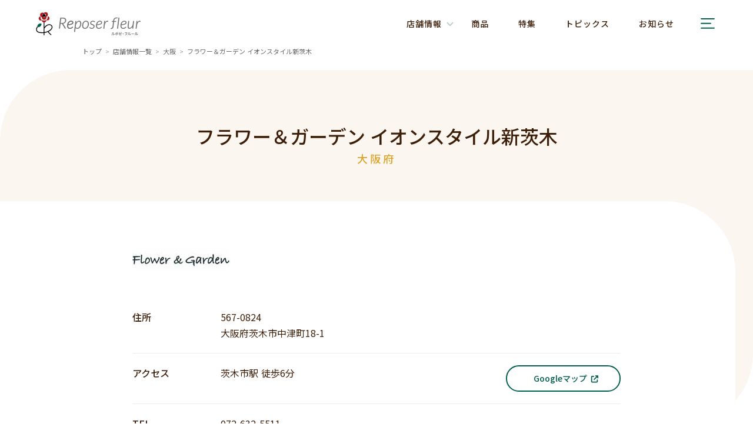

--- FILE ---
content_type: text/html; charset=UTF-8
request_url: https://reposer-fleur.com/shop/osaka/shinibaraki/
body_size: 14501
content:
<!DOCTYPE html>
<html lang="ja">
<head>
    <!-- Google Tag Manager -->
<script>(function(w,d,s,l,i){w[l]=w[l]||[];w[l].push({'gtm.start':
            new Date().getTime(),event:'gtm.js'});var f=d.getElementsByTagName(s)[0],
        j=d.createElement(s),dl=l!='dataLayer'?'&l='+l:'';j.async=true;j.src=
        'https://www.googletagmanager.com/gtm.js?id='+i+dl;f.parentNode.insertBefore(j,f);
    })(window,document,'script','dataLayer','GTM-5QRKLWM');</script>
<!-- End Google Tag Manager -->
    <meta charset="utf-8">
    <meta name="format-detection" content="telephone=no">
    <meta http-equiv="X-UA-Compatible" content="IE=edge"/>
    <meta name="viewport" content="width=device-width, initial-scale=1.0"/>
    <meta name="keywords"
          content="ルポゼ・フルール,AEON,花,フラワー&ガーデン,ギフト,花屋,花束,プレゼント,贈り物,母の日,フラワーギフト,誕生日.ブーケ,アレンジメント"/>
    <link rel="icon" href="/favicon.ico">
    
	<!-- This site is optimized with the Yoast SEO plugin v19.11 - https://yoast.com/wordpress/plugins/seo/ -->
	<title>フラワー＆ガーデン イオンスタイル新茨木 - 大阪 | ルポゼ・フルール - イオンのお花専門店</title>
	<meta name="description" content="フラワー＆ガーデン イオンスタイル新茨木 の店舗情報はこちら。ルポゼ・フルールは、「ココロを休める・カラダを休める」をコンセプトに“人々の暮らしに花を通して癒される生活を提供したい”そんな思いから生まれたお花専門店です。季節の花とオリジナルのブーケや暮らしが豊かになる雑貨を取り揃えています。" />
	<meta name="robots" content="index, follow, max-snippet:-1, max-image-preview:large, max-video-preview:-1" />
	<link rel="canonical" href="https://reposer-fleur.com/shop/osaka/shinibaraki/" />
	<meta property="og:locale" content="ja_JP" />
	<meta property="og:type" content="article" />
	<meta property="og:title" content="フラワー＆ガーデン イオンスタイル新茨木 - 大阪 | ルポゼ・フルール - イオンのお花専門店" />
	<meta property="og:description" content="フラワー＆ガーデン イオンスタイル新茨木 の店舗情報はこちら。ルポゼ・フルールは、「ココロを休める・カラダを休める」をコンセプトに“人々の暮らしに花を通して癒される生活を提供したい”そんな思いから生まれたお花専門店です。季節の花とオリジナルのブーケや暮らしが豊かになる雑貨を取り揃えています。" />
	<meta property="og:url" content="https://reposer-fleur.com/shop/osaka/shinibaraki/" />
	<meta property="og:site_name" content="ルポゼ・フルール - AEON" />
	<meta property="article:modified_time" content="2023-05-29T11:18:32+00:00" />
	<meta property="og:image" content="https://reposer-fleur.com/wp-content/uploads/2023/04/OGP.jpg" />
	<meta property="og:image:width" content="1200" />
	<meta property="og:image:height" content="630" />
	<meta property="og:image:type" content="image/jpeg" />
	<!-- / Yoast SEO plugin. -->


<link rel='stylesheet' id='wp-block-library-css' href='https://reposer-fleur.com/wp-includes/css/dist/block-library/style.min.css?ver=6.1.9'  media='all' />
<style id='wp-block-library-theme-inline-css' >
.wp-block-audio figcaption{color:#555;font-size:13px;text-align:center}.is-dark-theme .wp-block-audio figcaption{color:hsla(0,0%,100%,.65)}.wp-block-audio{margin:0 0 1em}.wp-block-code{border:1px solid #ccc;border-radius:4px;font-family:Menlo,Consolas,monaco,monospace;padding:.8em 1em}.wp-block-embed figcaption{color:#555;font-size:13px;text-align:center}.is-dark-theme .wp-block-embed figcaption{color:hsla(0,0%,100%,.65)}.wp-block-embed{margin:0 0 1em}.blocks-gallery-caption{color:#555;font-size:13px;text-align:center}.is-dark-theme .blocks-gallery-caption{color:hsla(0,0%,100%,.65)}.wp-block-image figcaption{color:#555;font-size:13px;text-align:center}.is-dark-theme .wp-block-image figcaption{color:hsla(0,0%,100%,.65)}.wp-block-image{margin:0 0 1em}.wp-block-pullquote{border-top:4px solid;border-bottom:4px solid;margin-bottom:1.75em;color:currentColor}.wp-block-pullquote__citation,.wp-block-pullquote cite,.wp-block-pullquote footer{color:currentColor;text-transform:uppercase;font-size:.8125em;font-style:normal}.wp-block-quote{border-left:.25em solid;margin:0 0 1.75em;padding-left:1em}.wp-block-quote cite,.wp-block-quote footer{color:currentColor;font-size:.8125em;position:relative;font-style:normal}.wp-block-quote.has-text-align-right{border-left:none;border-right:.25em solid;padding-left:0;padding-right:1em}.wp-block-quote.has-text-align-center{border:none;padding-left:0}.wp-block-quote.is-large,.wp-block-quote.is-style-large,.wp-block-quote.is-style-plain{border:none}.wp-block-search .wp-block-search__label{font-weight:700}.wp-block-search__button{border:1px solid #ccc;padding:.375em .625em}:where(.wp-block-group.has-background){padding:1.25em 2.375em}.wp-block-separator.has-css-opacity{opacity:.4}.wp-block-separator{border:none;border-bottom:2px solid;margin-left:auto;margin-right:auto}.wp-block-separator.has-alpha-channel-opacity{opacity:1}.wp-block-separator:not(.is-style-wide):not(.is-style-dots){width:100px}.wp-block-separator.has-background:not(.is-style-dots){border-bottom:none;height:1px}.wp-block-separator.has-background:not(.is-style-wide):not(.is-style-dots){height:2px}.wp-block-table{margin:"0 0 1em 0"}.wp-block-table thead{border-bottom:3px solid}.wp-block-table tfoot{border-top:3px solid}.wp-block-table td,.wp-block-table th{word-break:normal}.wp-block-table figcaption{color:#555;font-size:13px;text-align:center}.is-dark-theme .wp-block-table figcaption{color:hsla(0,0%,100%,.65)}.wp-block-video figcaption{color:#555;font-size:13px;text-align:center}.is-dark-theme .wp-block-video figcaption{color:hsla(0,0%,100%,.65)}.wp-block-video{margin:0 0 1em}.wp-block-template-part.has-background{padding:1.25em 2.375em;margin-top:0;margin-bottom:0}
</style>
<link rel='stylesheet' id='classic-theme-styles-css' href='https://reposer-fleur.com/wp-includes/css/classic-themes.min.css?ver=1'  media='all' />
<style id='global-styles-inline-css' >
body{--wp--preset--color--black: #000000;--wp--preset--color--cyan-bluish-gray: #abb8c3;--wp--preset--color--white: #ffffff;--wp--preset--color--pale-pink: #f78da7;--wp--preset--color--vivid-red: #cf2e2e;--wp--preset--color--luminous-vivid-orange: #ff6900;--wp--preset--color--luminous-vivid-amber: #fcb900;--wp--preset--color--light-green-cyan: #7bdcb5;--wp--preset--color--vivid-green-cyan: #00d084;--wp--preset--color--pale-cyan-blue: #8ed1fc;--wp--preset--color--vivid-cyan-blue: #0693e3;--wp--preset--color--vivid-purple: #9b51e0;--wp--preset--color--repo-text: #3D1F09;--wp--preset--color--repo-sub: #666666;--wp--preset--color--repo-primary: #00604C;--wp--preset--color--repo-reposer-red: #B01A1F;--wp--preset--gradient--vivid-cyan-blue-to-vivid-purple: linear-gradient(135deg,rgba(6,147,227,1) 0%,rgb(155,81,224) 100%);--wp--preset--gradient--light-green-cyan-to-vivid-green-cyan: linear-gradient(135deg,rgb(122,220,180) 0%,rgb(0,208,130) 100%);--wp--preset--gradient--luminous-vivid-amber-to-luminous-vivid-orange: linear-gradient(135deg,rgba(252,185,0,1) 0%,rgba(255,105,0,1) 100%);--wp--preset--gradient--luminous-vivid-orange-to-vivid-red: linear-gradient(135deg,rgba(255,105,0,1) 0%,rgb(207,46,46) 100%);--wp--preset--gradient--very-light-gray-to-cyan-bluish-gray: linear-gradient(135deg,rgb(238,238,238) 0%,rgb(169,184,195) 100%);--wp--preset--gradient--cool-to-warm-spectrum: linear-gradient(135deg,rgb(74,234,220) 0%,rgb(151,120,209) 20%,rgb(207,42,186) 40%,rgb(238,44,130) 60%,rgb(251,105,98) 80%,rgb(254,248,76) 100%);--wp--preset--gradient--blush-light-purple: linear-gradient(135deg,rgb(255,206,236) 0%,rgb(152,150,240) 100%);--wp--preset--gradient--blush-bordeaux: linear-gradient(135deg,rgb(254,205,165) 0%,rgb(254,45,45) 50%,rgb(107,0,62) 100%);--wp--preset--gradient--luminous-dusk: linear-gradient(135deg,rgb(255,203,112) 0%,rgb(199,81,192) 50%,rgb(65,88,208) 100%);--wp--preset--gradient--pale-ocean: linear-gradient(135deg,rgb(255,245,203) 0%,rgb(182,227,212) 50%,rgb(51,167,181) 100%);--wp--preset--gradient--electric-grass: linear-gradient(135deg,rgb(202,248,128) 0%,rgb(113,206,126) 100%);--wp--preset--gradient--midnight: linear-gradient(135deg,rgb(2,3,129) 0%,rgb(40,116,252) 100%);--wp--preset--duotone--dark-grayscale: url('#wp-duotone-dark-grayscale');--wp--preset--duotone--grayscale: url('#wp-duotone-grayscale');--wp--preset--duotone--purple-yellow: url('#wp-duotone-purple-yellow');--wp--preset--duotone--blue-red: url('#wp-duotone-blue-red');--wp--preset--duotone--midnight: url('#wp-duotone-midnight');--wp--preset--duotone--magenta-yellow: url('#wp-duotone-magenta-yellow');--wp--preset--duotone--purple-green: url('#wp-duotone-purple-green');--wp--preset--duotone--blue-orange: url('#wp-duotone-blue-orange');--wp--preset--font-size--small: 13px;--wp--preset--font-size--medium: 20px;--wp--preset--font-size--large: 36px;--wp--preset--font-size--x-large: 42px;--wp--preset--spacing--20: 0.44rem;--wp--preset--spacing--30: 0.67rem;--wp--preset--spacing--40: 1rem;--wp--preset--spacing--50: 1.5rem;--wp--preset--spacing--60: 2.25rem;--wp--preset--spacing--70: 3.38rem;--wp--preset--spacing--80: 5.06rem;}:where(.is-layout-flex){gap: 0.5em;}body .is-layout-flow > .alignleft{float: left;margin-inline-start: 0;margin-inline-end: 2em;}body .is-layout-flow > .alignright{float: right;margin-inline-start: 2em;margin-inline-end: 0;}body .is-layout-flow > .aligncenter{margin-left: auto !important;margin-right: auto !important;}body .is-layout-constrained > .alignleft{float: left;margin-inline-start: 0;margin-inline-end: 2em;}body .is-layout-constrained > .alignright{float: right;margin-inline-start: 2em;margin-inline-end: 0;}body .is-layout-constrained > .aligncenter{margin-left: auto !important;margin-right: auto !important;}body .is-layout-constrained > :where(:not(.alignleft):not(.alignright):not(.alignfull)){max-width: var(--wp--style--global--content-size);margin-left: auto !important;margin-right: auto !important;}body .is-layout-constrained > .alignwide{max-width: var(--wp--style--global--wide-size);}body .is-layout-flex{display: flex;}body .is-layout-flex{flex-wrap: wrap;align-items: center;}body .is-layout-flex > *{margin: 0;}:where(.wp-block-columns.is-layout-flex){gap: 2em;}.has-black-color{color: var(--wp--preset--color--black) !important;}.has-cyan-bluish-gray-color{color: var(--wp--preset--color--cyan-bluish-gray) !important;}.has-white-color{color: var(--wp--preset--color--white) !important;}.has-pale-pink-color{color: var(--wp--preset--color--pale-pink) !important;}.has-vivid-red-color{color: var(--wp--preset--color--vivid-red) !important;}.has-luminous-vivid-orange-color{color: var(--wp--preset--color--luminous-vivid-orange) !important;}.has-luminous-vivid-amber-color{color: var(--wp--preset--color--luminous-vivid-amber) !important;}.has-light-green-cyan-color{color: var(--wp--preset--color--light-green-cyan) !important;}.has-vivid-green-cyan-color{color: var(--wp--preset--color--vivid-green-cyan) !important;}.has-pale-cyan-blue-color{color: var(--wp--preset--color--pale-cyan-blue) !important;}.has-vivid-cyan-blue-color{color: var(--wp--preset--color--vivid-cyan-blue) !important;}.has-vivid-purple-color{color: var(--wp--preset--color--vivid-purple) !important;}.has-black-background-color{background-color: var(--wp--preset--color--black) !important;}.has-cyan-bluish-gray-background-color{background-color: var(--wp--preset--color--cyan-bluish-gray) !important;}.has-white-background-color{background-color: var(--wp--preset--color--white) !important;}.has-pale-pink-background-color{background-color: var(--wp--preset--color--pale-pink) !important;}.has-vivid-red-background-color{background-color: var(--wp--preset--color--vivid-red) !important;}.has-luminous-vivid-orange-background-color{background-color: var(--wp--preset--color--luminous-vivid-orange) !important;}.has-luminous-vivid-amber-background-color{background-color: var(--wp--preset--color--luminous-vivid-amber) !important;}.has-light-green-cyan-background-color{background-color: var(--wp--preset--color--light-green-cyan) !important;}.has-vivid-green-cyan-background-color{background-color: var(--wp--preset--color--vivid-green-cyan) !important;}.has-pale-cyan-blue-background-color{background-color: var(--wp--preset--color--pale-cyan-blue) !important;}.has-vivid-cyan-blue-background-color{background-color: var(--wp--preset--color--vivid-cyan-blue) !important;}.has-vivid-purple-background-color{background-color: var(--wp--preset--color--vivid-purple) !important;}.has-black-border-color{border-color: var(--wp--preset--color--black) !important;}.has-cyan-bluish-gray-border-color{border-color: var(--wp--preset--color--cyan-bluish-gray) !important;}.has-white-border-color{border-color: var(--wp--preset--color--white) !important;}.has-pale-pink-border-color{border-color: var(--wp--preset--color--pale-pink) !important;}.has-vivid-red-border-color{border-color: var(--wp--preset--color--vivid-red) !important;}.has-luminous-vivid-orange-border-color{border-color: var(--wp--preset--color--luminous-vivid-orange) !important;}.has-luminous-vivid-amber-border-color{border-color: var(--wp--preset--color--luminous-vivid-amber) !important;}.has-light-green-cyan-border-color{border-color: var(--wp--preset--color--light-green-cyan) !important;}.has-vivid-green-cyan-border-color{border-color: var(--wp--preset--color--vivid-green-cyan) !important;}.has-pale-cyan-blue-border-color{border-color: var(--wp--preset--color--pale-cyan-blue) !important;}.has-vivid-cyan-blue-border-color{border-color: var(--wp--preset--color--vivid-cyan-blue) !important;}.has-vivid-purple-border-color{border-color: var(--wp--preset--color--vivid-purple) !important;}.has-vivid-cyan-blue-to-vivid-purple-gradient-background{background: var(--wp--preset--gradient--vivid-cyan-blue-to-vivid-purple) !important;}.has-light-green-cyan-to-vivid-green-cyan-gradient-background{background: var(--wp--preset--gradient--light-green-cyan-to-vivid-green-cyan) !important;}.has-luminous-vivid-amber-to-luminous-vivid-orange-gradient-background{background: var(--wp--preset--gradient--luminous-vivid-amber-to-luminous-vivid-orange) !important;}.has-luminous-vivid-orange-to-vivid-red-gradient-background{background: var(--wp--preset--gradient--luminous-vivid-orange-to-vivid-red) !important;}.has-very-light-gray-to-cyan-bluish-gray-gradient-background{background: var(--wp--preset--gradient--very-light-gray-to-cyan-bluish-gray) !important;}.has-cool-to-warm-spectrum-gradient-background{background: var(--wp--preset--gradient--cool-to-warm-spectrum) !important;}.has-blush-light-purple-gradient-background{background: var(--wp--preset--gradient--blush-light-purple) !important;}.has-blush-bordeaux-gradient-background{background: var(--wp--preset--gradient--blush-bordeaux) !important;}.has-luminous-dusk-gradient-background{background: var(--wp--preset--gradient--luminous-dusk) !important;}.has-pale-ocean-gradient-background{background: var(--wp--preset--gradient--pale-ocean) !important;}.has-electric-grass-gradient-background{background: var(--wp--preset--gradient--electric-grass) !important;}.has-midnight-gradient-background{background: var(--wp--preset--gradient--midnight) !important;}.has-small-font-size{font-size: var(--wp--preset--font-size--small) !important;}.has-medium-font-size{font-size: var(--wp--preset--font-size--medium) !important;}.has-large-font-size{font-size: var(--wp--preset--font-size--large) !important;}.has-x-large-font-size{font-size: var(--wp--preset--font-size--x-large) !important;}
.wp-block-navigation a:where(:not(.wp-element-button)){color: inherit;}
:where(.wp-block-columns.is-layout-flex){gap: 2em;}
.wp-block-pullquote{font-size: 1.5em;line-height: 1.6;}
</style>
<link rel='stylesheet' id='css-slick-css' href='https://reposer-fleur.com/wp-content/themes/reposer-fleur/assets/js/slick/slick.css?ver=2026011410824'  media='all' />
<link rel='stylesheet' id='css-aos-css' href='https://reposer-fleur.com/wp-content/themes/reposer-fleur/assets/js/aos/aos.css?ver=2026011410824'  media='all' />
<link rel='stylesheet' id='css-main-css' href='https://reposer-fleur.com/wp-content/themes/reposer-fleur/dist/css/main.css?ver=2026011410824'  media='all' />
</head>

<body class="shop-template-default single single-shop postid-1392">
<!-- Google Tag Manager (noscript) -->
<noscript><iframe src="https://www.googletagmanager.com/ns.html?id=GTM-5QRKLWM"
                  height="0" width="0" style="display:none;visibility:hidden"></iframe></noscript>
<!-- End Google Tag Manager (noscript) -->
<div id="wrapper" class="l-wrapper">
        <header id="header" class="l-header">
        <div class="l-header__main">
            <div class="l-header__main-inner">
                                    <div class="l-header__title"><a href="https://reposer-fleur.com/">
                            <img src="https://reposer-fleur.com/wp-content/themes/reposer-fleur/assets/img/title-logo.svg"
                                 width="273" height="67" alt="ルポゼ・フルール &#8211; AEON"></a>
                    </div>
                                <nav class="l-header__global-navi">
                    <ul>
                        <li class="l-header__global-navi__top"><a href="https://reposer-fleur.com/">トップ</a>
                        </li>

                        <li class="l-header__global-navi__shop">
                            <a id="js-shop-navi-button"
                               href="https://reposer-fleur.com/shop/"><span>店舗情報</span></a>
                        </li>
                        <li class="l-header__global-navi__products"><a
                                href="https://reposer-fleur.com/products/">商品</a></li>
                        <li class="l-header__global-navi__features"><a
                                href="https://reposer-fleur.com/features/">特集</a></li>
                        <li class="l-header__global-navi__topics"><a
                                href="https://reposer-fleur.com/topics/">トピックス</a>
                        </li>
                        <li class="l-header__global-navi__news"><a
                                href="https://reposer-fleur.com/news/">お知らせ</a></li>
                        <li class="l-header__global-navi__recruit"><a href="#">採用情報</a></li>
                        <li class="l-header__global-navi__about"><a href="https://reposer-fleur.com/about/">ルポゼ・フルールについて</a>
                        </li>
                    </ul>
                    <button id="js-drawer-button" class="l-header__global-navi__drawer">
                        <img src="https://reposer-fleur.com/wp-content/themes/reposer-fleur/assets/img/icon_drawer.svg" width="40"
                             height="40" alt="メニュー">
                    </button>
                </nav>
            </div>
        </div>
    </header>

    <div class="p-header-shop-navi">
        <div class="c-row">
            <a class="p-header-shop-navi__top-link"
               href="https://reposer-fleur.com/shop/">店舗情報トップ</a>
            <ul class="p-shop-list">
                    <li class="p-shop-list__parent js-shop-accordion">
            <span>北海道・東北</span>
            <ul class="p-shop-list__childes">
                                    <li class="p-shop-list__child"><a
                            href="https://reposer-fleur.com/shop_pref/hokkaido/">
                            北海道                        </a></li>
                                    <li class="p-shop-list__child"><a
                            href="https://reposer-fleur.com/shop_pref/aomori/">
                            青森                        </a></li>
                                    <li class="p-shop-list__child"><a
                            href="https://reposer-fleur.com/shop_pref/iwate/">
                            岩手                        </a></li>
                                    <li class="p-shop-list__child"><a
                            href="https://reposer-fleur.com/shop_pref/miyagi/">
                            宮城                        </a></li>
                                    <li class="p-shop-list__child"><a
                            href="https://reposer-fleur.com/shop_pref/akita/">
                            秋田                        </a></li>
                                    <li class="p-shop-list__child"><a
                            href="https://reposer-fleur.com/shop_pref/fukushima/">
                            福島                        </a></li>
                            </ul>
        </li>
                        <li class="p-shop-list__parent js-shop-accordion">
            <span>関東</span>
            <ul class="p-shop-list__childes">
                                    <li class="p-shop-list__child"><a
                            href="https://reposer-fleur.com/shop_pref/ibaraki/">
                            茨城                        </a></li>
                                    <li class="p-shop-list__child"><a
                            href="https://reposer-fleur.com/shop_pref/tochigi/">
                            栃木                        </a></li>
                                    <li class="p-shop-list__child"><a
                            href="https://reposer-fleur.com/shop_pref/gunma/">
                            群馬                        </a></li>
                                    <li class="p-shop-list__child"><a
                            href="https://reposer-fleur.com/shop_pref/saitama/">
                            埼玉                        </a></li>
                                    <li class="p-shop-list__child"><a
                            href="https://reposer-fleur.com/shop_pref/chiba/">
                            千葉                        </a></li>
                                    <li class="p-shop-list__child"><a
                            href="https://reposer-fleur.com/shop_pref/tokyo/">
                            東京                        </a></li>
                                    <li class="p-shop-list__child"><a
                            href="https://reposer-fleur.com/shop_pref/kanagawa/">
                            神奈川                        </a></li>
                            </ul>
        </li>
                        <li class="p-shop-list__parent js-shop-accordion">
            <span>中部</span>
            <ul class="p-shop-list__childes">
                                    <li class="p-shop-list__child"><a
                            href="https://reposer-fleur.com/shop_pref/niigata/">
                            新潟                        </a></li>
                                    <li class="p-shop-list__child"><a
                            href="https://reposer-fleur.com/shop_pref/toyama/">
                            富山                        </a></li>
                                    <li class="p-shop-list__child"><a
                            href="https://reposer-fleur.com/shop_pref/ishikawa/">
                            石川                        </a></li>
                                    <li class="p-shop-list__child"><a
                            href="https://reposer-fleur.com/shop_pref/fukui/">
                            福井                        </a></li>
                                    <li class="p-shop-list__child"><a
                            href="https://reposer-fleur.com/shop_pref/yamanashi/">
                            山梨                        </a></li>
                                    <li class="p-shop-list__child"><a
                            href="https://reposer-fleur.com/shop_pref/nagano/">
                            長野                        </a></li>
                                    <li class="p-shop-list__child"><a
                            href="https://reposer-fleur.com/shop_pref/gifu/">
                            岐阜                        </a></li>
                                    <li class="p-shop-list__child"><a
                            href="https://reposer-fleur.com/shop_pref/shizuoka/">
                            静岡                        </a></li>
                                    <li class="p-shop-list__child"><a
                            href="https://reposer-fleur.com/shop_pref/aichi/">
                            愛知                        </a></li>
                            </ul>
        </li>
                        <li class="p-shop-list__parent js-shop-accordion">
            <span>近畿</span>
            <ul class="p-shop-list__childes">
                                    <li class="p-shop-list__child"><a
                            href="https://reposer-fleur.com/shop_pref/mie/">
                            三重                        </a></li>
                                    <li class="p-shop-list__child"><a
                            href="https://reposer-fleur.com/shop_pref/shiga/">
                            滋賀                        </a></li>
                                    <li class="p-shop-list__child"><a
                            href="https://reposer-fleur.com/shop_pref/kyoto/">
                            京都                        </a></li>
                                    <li class="p-shop-list__child"><a
                            href="https://reposer-fleur.com/shop_pref/osaka/">
                            大阪                        </a></li>
                                    <li class="p-shop-list__child"><a
                            href="https://reposer-fleur.com/shop_pref/hyogo/">
                            兵庫                        </a></li>
                                    <li class="p-shop-list__child"><a
                            href="https://reposer-fleur.com/shop_pref/nara/">
                            奈良                        </a></li>
                                    <li class="p-shop-list__child"><a
                            href="https://reposer-fleur.com/shop_pref/wakayama/">
                            和歌山                        </a></li>
                            </ul>
        </li>
                        <li class="p-shop-list__parent js-shop-accordion">
            <span>中国・四国</span>
            <ul class="p-shop-list__childes">
                                    <li class="p-shop-list__child"><a
                            href="https://reposer-fleur.com/shop_pref/tottori/">
                            鳥取                        </a></li>
                                    <li class="p-shop-list__child"><a
                            href="https://reposer-fleur.com/shop_pref/shimane/">
                            島根                        </a></li>
                                    <li class="p-shop-list__child"><a
                            href="https://reposer-fleur.com/shop_pref/okayama/">
                            岡山                        </a></li>
                                    <li class="p-shop-list__child"><a
                            href="https://reposer-fleur.com/shop_pref/hiroshima/">
                            広島                        </a></li>
                                    <li class="p-shop-list__child"><a
                            href="https://reposer-fleur.com/shop_pref/tokushima/">
                            徳島                        </a></li>
                                    <li class="p-shop-list__child"><a
                            href="https://reposer-fleur.com/shop_pref/kagawa/">
                            香川                        </a></li>
                                    <li class="p-shop-list__child"><a
                            href="https://reposer-fleur.com/shop_pref/ehime/">
                            愛媛                        </a></li>
                                    <li class="p-shop-list__child"><a
                            href="https://reposer-fleur.com/shop_pref/kochi/">
                            高知                        </a></li>
                            </ul>
        </li>
                        <li class="p-shop-list__parent js-shop-accordion">
            <span>九州・沖縄</span>
            <ul class="p-shop-list__childes">
                                    <li class="p-shop-list__child"><a
                            href="https://reposer-fleur.com/shop_pref/fukuoka/">
                            福岡                        </a></li>
                                    <li class="p-shop-list__child"><a
                            href="https://reposer-fleur.com/shop_pref/nagasaki/">
                            長崎                        </a></li>
                                    <li class="p-shop-list__child"><a
                            href="https://reposer-fleur.com/shop_pref/miyazaki/">
                            宮崎                        </a></li>
                                    <li class="p-shop-list__child"><a
                            href="https://reposer-fleur.com/shop_pref/kagoshima/">
                            鹿児島                        </a></li>
                                    <li class="p-shop-list__child"><a
                            href="https://reposer-fleur.com/shop_pref/okinawa/">
                            沖縄                        </a></li>
                            </ul>
        </li>
        </ul>

        </div>
    </div>

    <div class="p-global-navi-drawer">
        <button id="js-drawer-button02" class="p-global-navi-drawer__button">閉じる</button>
        <div class="p-global-navi-drawer__inner">
            <div class="p-global-navi-drawer__sec1">
                <img class="p-global-navi-drawer__logo" src="https://reposer-fleur.com/wp-content/themes/reposer-fleur/assets/img/title-logo.svg"
                     width="273" height="67" alt="ルポゼ・フルール &#8211; AEON">
                <div class="p-global-navi-drawer__photo">
                    <img class="is-show"
                         src="/wp-content/themes/reposer-fleur/assets/img/global-navi-drawer-1.jpg"
                         width="300" height="410" alt="">
                    <img
                        src="/wp-content/themes/reposer-fleur/assets/img/global-navi-drawer-2.jpg"
                        width="300" height="410" alt="">
                    <img
                        src="/wp-content/themes/reposer-fleur/assets/img/global-navi-drawer-3.jpg"
                        width="300" height="410" alt="">
                </div>
            </div>
            <div class="p-global-navi-drawer__sec2">
                <ul class="p-site-menu">
    <li><a class="p-site-menu__icon--allow-right"
           href="https://reposer-fleur.com/">トップ</a>
    </li>
    <li class="p-site-menu__shop js-shop-accordion">
        <a class="p-site-menu__icon--shop"
           href="https://reposer-fleur.com/shop/">店舗情報
        </a>
        <div class="p-site-menu__shop-menu">
            <a class="p-site-menu__shop-menu-title"
               href="https://reposer-fleur.com/shop/">店舗情報トップ</a>
            <ul class="p-shop-list">
                    <li class="p-shop-list__parent js-shop-accordion">
            <span>北海道・東北</span>
            <ul class="p-shop-list__childes">
                                    <li class="p-shop-list__child"><a
                            href="https://reposer-fleur.com/shop_pref/hokkaido/">
                            北海道                        </a></li>
                                    <li class="p-shop-list__child"><a
                            href="https://reposer-fleur.com/shop_pref/aomori/">
                            青森                        </a></li>
                                    <li class="p-shop-list__child"><a
                            href="https://reposer-fleur.com/shop_pref/iwate/">
                            岩手                        </a></li>
                                    <li class="p-shop-list__child"><a
                            href="https://reposer-fleur.com/shop_pref/miyagi/">
                            宮城                        </a></li>
                                    <li class="p-shop-list__child"><a
                            href="https://reposer-fleur.com/shop_pref/akita/">
                            秋田                        </a></li>
                                    <li class="p-shop-list__child"><a
                            href="https://reposer-fleur.com/shop_pref/fukushima/">
                            福島                        </a></li>
                            </ul>
        </li>
                        <li class="p-shop-list__parent js-shop-accordion">
            <span>関東</span>
            <ul class="p-shop-list__childes">
                                    <li class="p-shop-list__child"><a
                            href="https://reposer-fleur.com/shop_pref/ibaraki/">
                            茨城                        </a></li>
                                    <li class="p-shop-list__child"><a
                            href="https://reposer-fleur.com/shop_pref/tochigi/">
                            栃木                        </a></li>
                                    <li class="p-shop-list__child"><a
                            href="https://reposer-fleur.com/shop_pref/gunma/">
                            群馬                        </a></li>
                                    <li class="p-shop-list__child"><a
                            href="https://reposer-fleur.com/shop_pref/saitama/">
                            埼玉                        </a></li>
                                    <li class="p-shop-list__child"><a
                            href="https://reposer-fleur.com/shop_pref/chiba/">
                            千葉                        </a></li>
                                    <li class="p-shop-list__child"><a
                            href="https://reposer-fleur.com/shop_pref/tokyo/">
                            東京                        </a></li>
                                    <li class="p-shop-list__child"><a
                            href="https://reposer-fleur.com/shop_pref/kanagawa/">
                            神奈川                        </a></li>
                            </ul>
        </li>
                        <li class="p-shop-list__parent js-shop-accordion">
            <span>中部</span>
            <ul class="p-shop-list__childes">
                                    <li class="p-shop-list__child"><a
                            href="https://reposer-fleur.com/shop_pref/niigata/">
                            新潟                        </a></li>
                                    <li class="p-shop-list__child"><a
                            href="https://reposer-fleur.com/shop_pref/toyama/">
                            富山                        </a></li>
                                    <li class="p-shop-list__child"><a
                            href="https://reposer-fleur.com/shop_pref/ishikawa/">
                            石川                        </a></li>
                                    <li class="p-shop-list__child"><a
                            href="https://reposer-fleur.com/shop_pref/fukui/">
                            福井                        </a></li>
                                    <li class="p-shop-list__child"><a
                            href="https://reposer-fleur.com/shop_pref/yamanashi/">
                            山梨                        </a></li>
                                    <li class="p-shop-list__child"><a
                            href="https://reposer-fleur.com/shop_pref/nagano/">
                            長野                        </a></li>
                                    <li class="p-shop-list__child"><a
                            href="https://reposer-fleur.com/shop_pref/gifu/">
                            岐阜                        </a></li>
                                    <li class="p-shop-list__child"><a
                            href="https://reposer-fleur.com/shop_pref/shizuoka/">
                            静岡                        </a></li>
                                    <li class="p-shop-list__child"><a
                            href="https://reposer-fleur.com/shop_pref/aichi/">
                            愛知                        </a></li>
                            </ul>
        </li>
                        <li class="p-shop-list__parent js-shop-accordion">
            <span>近畿</span>
            <ul class="p-shop-list__childes">
                                    <li class="p-shop-list__child"><a
                            href="https://reposer-fleur.com/shop_pref/mie/">
                            三重                        </a></li>
                                    <li class="p-shop-list__child"><a
                            href="https://reposer-fleur.com/shop_pref/shiga/">
                            滋賀                        </a></li>
                                    <li class="p-shop-list__child"><a
                            href="https://reposer-fleur.com/shop_pref/kyoto/">
                            京都                        </a></li>
                                    <li class="p-shop-list__child"><a
                            href="https://reposer-fleur.com/shop_pref/osaka/">
                            大阪                        </a></li>
                                    <li class="p-shop-list__child"><a
                            href="https://reposer-fleur.com/shop_pref/hyogo/">
                            兵庫                        </a></li>
                                    <li class="p-shop-list__child"><a
                            href="https://reposer-fleur.com/shop_pref/nara/">
                            奈良                        </a></li>
                                    <li class="p-shop-list__child"><a
                            href="https://reposer-fleur.com/shop_pref/wakayama/">
                            和歌山                        </a></li>
                            </ul>
        </li>
                        <li class="p-shop-list__parent js-shop-accordion">
            <span>中国・四国</span>
            <ul class="p-shop-list__childes">
                                    <li class="p-shop-list__child"><a
                            href="https://reposer-fleur.com/shop_pref/tottori/">
                            鳥取                        </a></li>
                                    <li class="p-shop-list__child"><a
                            href="https://reposer-fleur.com/shop_pref/shimane/">
                            島根                        </a></li>
                                    <li class="p-shop-list__child"><a
                            href="https://reposer-fleur.com/shop_pref/okayama/">
                            岡山                        </a></li>
                                    <li class="p-shop-list__child"><a
                            href="https://reposer-fleur.com/shop_pref/hiroshima/">
                            広島                        </a></li>
                                    <li class="p-shop-list__child"><a
                            href="https://reposer-fleur.com/shop_pref/tokushima/">
                            徳島                        </a></li>
                                    <li class="p-shop-list__child"><a
                            href="https://reposer-fleur.com/shop_pref/kagawa/">
                            香川                        </a></li>
                                    <li class="p-shop-list__child"><a
                            href="https://reposer-fleur.com/shop_pref/ehime/">
                            愛媛                        </a></li>
                                    <li class="p-shop-list__child"><a
                            href="https://reposer-fleur.com/shop_pref/kochi/">
                            高知                        </a></li>
                            </ul>
        </li>
                        <li class="p-shop-list__parent js-shop-accordion">
            <span>九州・沖縄</span>
            <ul class="p-shop-list__childes">
                                    <li class="p-shop-list__child"><a
                            href="https://reposer-fleur.com/shop_pref/fukuoka/">
                            福岡                        </a></li>
                                    <li class="p-shop-list__child"><a
                            href="https://reposer-fleur.com/shop_pref/nagasaki/">
                            長崎                        </a></li>
                                    <li class="p-shop-list__child"><a
                            href="https://reposer-fleur.com/shop_pref/miyazaki/">
                            宮崎                        </a></li>
                                    <li class="p-shop-list__child"><a
                            href="https://reposer-fleur.com/shop_pref/kagoshima/">
                            鹿児島                        </a></li>
                                    <li class="p-shop-list__child"><a
                            href="https://reposer-fleur.com/shop_pref/okinawa/">
                            沖縄                        </a></li>
                            </ul>
        </li>
        </ul>

        </div>
    </li>
    <li><a class="p-site-menu__icon--allow-right"
           href="https://reposer-fleur.com/products/">商品</a></li>
    <li><a class="p-site-menu__icon--allow-right"
           href="https://reposer-fleur.com/features/">特集</a></li>
    <li><a class="p-site-menu__icon--allow-right"
           href="https://reposer-fleur.com/topics/">トピックス</a></li>
    <li><a class="p-site-menu__icon--allow-right"
           href="https://reposer-fleur.com/news/">お知らせ</a>
    </li>
    <li><a class="p-site-menu__icon--external-link"
           href="https://part-arbeit.aeonretail.jp/dsaiyo/i5mc/search?pc=&#038;cc=i5mc&#038;pu=&#038;ac=&#038;cb=all&#038;st=%E8%8A%B1" target="_blank" rel="noopener">採用情報</a>
    </li>
    <li><a class="p-site-menu__icon--allow-right"
           href="https://reposer-fleur.com/about/">ルポゼ・フルールについて</a>
    </li>
</ul>
                <div class="p-online-shop-button">
    <div class="p-online-shop-button__button-wrap">
        <a class="p-online-shop-button__button" href="https://aeonshop.com/products?category=188"
           target="_blank" rel="noopener"><span>ONLINE SHOP</span></a>
    </div>
    <div class="p-online-shop-button__sns">
        <a href="https://www.facebook.com/profile.php?id=100042530845728" target="_blank" rel="noopener">
            <img
                src="/wp-content/themes/reposer-fleur/assets/img/icon_facebook.svg"
                width="25" height="25" alt="facebook"></a>
        <a href="https://www.instagram.com/reposer_fleur/" target="_blank" rel="noopener">
            <img
                src="/wp-content/themes/reposer-fleur/assets/img/icon_instagram.svg"
                width="25" height="25" alt="instagram">
        </a>
    </div>
</div>
            </div>
        </div>
    </div>
    <div id="content" class="l-content">
                    <div class="c-row p-breadcrumbs">
                <div id="breadcrumbs" class="p-breadcrumbs__inner"><span><span><a href="https://reposer-fleur.com/">トップ</a> &gt; <span><a href="https://reposer-fleur.com/shop/">店舗情報一覧</a> &gt; <span><a href="https://reposer-fleur.com/shop_pref/osaka/">大阪</a> &gt; <span class="breadcrumb_last" aria-current="page">フラワー＆ガーデン イオンスタイル新茨木</span></span></span></span></span></div>            </div>
                <p id="scroll_top"></p>
    <main id="main_content" class="l-main">
        <div class="p-shop-single c-row">
                            <div class="c-page-title">
                    <div class="c-page-title__inner">
                        <h1 class="c-page-title__jp">フラワー＆ガーデン イオンスタイル新茨木</h1>
                        <p class="c-page-title__en">大阪府</p>
                    </div>
                </div>
                <div class="l-page-body">
                    <div class="p-shop-single__inner">
                        <div class="p-shop-main-visual">
                            <div id="js-shop-gallery" class="p-shop-main-visual__gallery">
                                                            </div>
                            <div id="js-shop-select" class="p-shop-main-visual__select">
                                                            </div>
                        </div>

                        <div class="p-shop-info-tag">
                            <div class="p-shop-info-tag__brand">
                                                                    <img src="/wp-content/themes/reposer-fleur/assets/img/img_logo_flower-garden.jpg"
                                         width="165" height="40" alt="flower Garden"
                                         srcset="/wp-content/themes/reposer-fleur/assets/img/img_logo_flower-garden.jpg 165w,
                                 /wp-content/themes/reposer-fleur/assets/img/img_logo_flower-garden@2x.jpg 330w"
                                         sizes="(max-width: 1059px) 50vw, 165px">
                                                            </div>
                            <div class="p-shop-info-tag__tooltips">
                                                            </div>
                            <div class="p-shop-info-tag__modalwindows">
                                                            </div>
                        </div>

                        <div class="p-shop-info">
                            <table class="p-shop-info__table">
                                <tbody>
                                <tr>
                                    <th>住所</th>
                                    <td colspan="2">
                                        567-0824<br />
大阪府茨木市中津町18-1                                    </td>
                                </tr>
                                <tr>
                                    <th>アクセス</th>
                                    <td>茨木市駅 徒歩6分</td>
                                    <td class="p-shop-info__table-map-button-td">
                                                                                    <a class="p-shop-info__table-map-button" target="_blank" rel="noopener"
                                               href="https://goo.gl/maps/8XsFq3GJ9WhtTc5f7">
                                                <span>Googleマップ</span>
                                            </a>
                                                                            </td>
                                </tr>
                                <tr>
                                    <th>TEL</th>
                                    <td colspan=" 2">
                                        <a class="p-shop-info__tel-link"
                                           href="tel:072-632-5511">072-632-5511</a>
                                    </td>
                                </tr>
                                                                </tbody>
                            </table>
                        </div>

                                                    <div class="p-shop-msg">
                                <p class="p-shop-msg__title">お店からの一言</p>
                                <p class="p-shop-msg__text">日々の生活に、旬のお花やグリーンのご提案をいたします。<br />
 お誕生日や記念日にお花を贈りませんか？お客さまの生活シーンにぴったりなお花を多数品揃えしております。是非お立ち寄りください。</p>
                            </div>
                        
                        
                        
                        <p class="p-shop-footer-link__button3-wrap">
                            <a class="p-shop-footer-link__button3"
                               href="https://reposer-fleur.com/shop/"><span>店舗情報TOP</span></a>
                        </p>
                    </div>
                </div>
                    </div>
        <div class="c-row">
            <div class="p-block-topics-carousel">
                <h2 class="p-block-topics-carousel__title">トピックス</h2>
                <div id="js-topics-carousel" class="p-block-topics-carousel__carousel">
                                                <a class="p-block-topics-carousel__carousel__list"
                               href="https://reposer-fleur.com/topics/workshop/topics_4721/"
                                >
                                                        <div class="p-block-topics-carousel__carousel__list-image-wrap">
                            <img width="235" height="130" src="https://reposer-fleur.com/wp-content/uploads/2025/11/8efc02ed2873181e27b028353faf0ef6-235x130.png" class="p-topics-carousel__list-image" alt="" decoding="sync" loading="eager" sizes="(max-width: 1059px) 50vw, 235px" srcset="https://reposer-fleur.com/wp-content/uploads/2025/11/8efc02ed2873181e27b028353faf0ef6-235x130.png 235w, https://reposer-fleur.com/wp-content/uploads/2025/11/8efc02ed2873181e27b028353faf0ef6-490x272.png 490w, https://reposer-fleur.com/wp-content/uploads/2025/11/8efc02ed2873181e27b028353faf0ef6.png 660w" />                        </div>
                        <div class="p-block-topics-carousel__carousel__list-body">
                            <p class="p-block-topics-carousel__carousel__list-lead">12月開催　体験教室のご案内</p>
                        </div>
                                                    </a>
                                                                        <a class="p-block-topics-carousel__carousel__list"
                               href="https://reposer-fleur.com/topics/service/guide/"
                                >
                                                        <div class="p-block-topics-carousel__carousel__list-image-wrap">
                            <img width="235" height="130" src="https://reposer-fleur.com/wp-content/uploads/2023/02/topics-single1-mainvisual-235x130.jpg" class="p-topics-carousel__list-image" alt="" decoding="sync" loading="eager" sizes="(max-width: 1059px) 50vw, 235px" srcset="https://reposer-fleur.com/wp-content/uploads/2023/02/topics-single1-mainvisual-235x130.jpg 235w, https://reposer-fleur.com/wp-content/uploads/2023/02/topics-single1-mainvisual-490x272.jpg 490w, https://reposer-fleur.com/wp-content/uploads/2023/02/topics-single1-mainvisual.jpg 660w" />                        </div>
                        <div class="p-block-topics-carousel__carousel__list-body">
                            <p class="p-block-topics-carousel__carousel__list-lead">ギフト・配送の料金について</p>
                        </div>
                                                    </a>
                                                                        <a class="p-block-topics-carousel__carousel__list"
                               href="https://reposer-fleur.com/topics/service/topics_1539/"
                                >
                                                        <div class="p-block-topics-carousel__carousel__list-image-wrap">
                            <img width="174" height="130" src="https://reposer-fleur.com/wp-content/uploads/2023/04/ec1c8ad08972ac12731344d062a55129.jpg" class="p-topics-carousel__list-image" alt="" decoding="sync" loading="eager" sizes="(max-width: 1059px) 50vw, 235px" srcset="https://reposer-fleur.com/wp-content/uploads/2023/04/ec1c8ad08972ac12731344d062a55129.jpg 660w, https://reposer-fleur.com/wp-content/uploads/2023/04/ec1c8ad08972ac12731344d062a55129-235x176.jpg 235w, https://reposer-fleur.com/wp-content/uploads/2023/04/ec1c8ad08972ac12731344d062a55129-490x367.jpg 490w" />                        </div>
                        <div class="p-block-topics-carousel__carousel__list-body">
                            <p class="p-block-topics-carousel__carousel__list-lead">店舗受取Web予約サービスのご紹介</p>
                        </div>
                                                    </a>
                                                            </div>
            </div>

            <div class="p-block-features-list">
                <div class="p-block-features-list__title">
                    <h2 class="p-block-features-list__title-jp">ピックアップ特集</h2>
                    <p class="p-block-features-list__title-en">Pickup</p>
                </div>
                <div class="p-block-features-list__content">
                    <ul class="p-top-feature-list p-block-features-list__carousel">
            <li class="p-top-feature-list__item">
            <a class="p-top-feature-list__item-link"
               href="https://reposer-fleur.com/features/home/features_4737/">
                <div class="p-top-feature-list__item-image-wrap">
                    <img width="320" height="200" src="https://reposer-fleur.com/wp-content/uploads/2025/12/1dcb734c12e1394c24cb240ee183d3a6-490x307.jpg" class="p-top-feature-list__item-image wp-post-image" alt="" decoding="async" loading="lazy" sizes="(max-width: 1059px) 100vw, 320px" srcset="https://reposer-fleur.com/wp-content/uploads/2025/12/1dcb734c12e1394c24cb240ee183d3a6-490x307.jpg 490w, https://reposer-fleur.com/wp-content/uploads/2025/12/1dcb734c12e1394c24cb240ee183d3a6-1536x962.jpg 1536w, https://reposer-fleur.com/wp-content/uploads/2025/12/1dcb734c12e1394c24cb240ee183d3a6-235x147.jpg 235w, https://reposer-fleur.com/wp-content/uploads/2025/12/1dcb734c12e1394c24cb240ee183d3a6-720x451.jpg 720w, https://reposer-fleur.com/wp-content/uploads/2025/12/1dcb734c12e1394c24cb240ee183d3a6-1024x642.jpg 1024w, https://reposer-fleur.com/wp-content/uploads/2025/12/1dcb734c12e1394c24cb240ee183d3a6.jpg 1660w" />                </div>
            </a>
            <p class="p-top-feature-list__item-term-link">
                <a href="https://reposer-fleur.com/features/home/"># お花と暮らす</a>
            </p>
            <p class="p-top-feature-list__item-title">春めく</p>
            <p class="p-top-feature-list__item-lead">春の香りを先取りする癒しの時間</p>
        </li>
            <li class="p-top-feature-list__item">
            <a class="p-top-feature-list__item-link"
               href="https://reposer-fleur.com/features/gift/features_4738/">
                <div class="p-top-feature-list__item-image-wrap">
                    <img width="320" height="200" src="https://reposer-fleur.com/wp-content/uploads/2025/12/551102f28f4609c06c8f9df545aef703-490x307.jpg" class="p-top-feature-list__item-image wp-post-image" alt="" decoding="async" loading="lazy" sizes="(max-width: 1059px) 100vw, 320px" srcset="https://reposer-fleur.com/wp-content/uploads/2025/12/551102f28f4609c06c8f9df545aef703-490x307.jpg 490w, https://reposer-fleur.com/wp-content/uploads/2025/12/551102f28f4609c06c8f9df545aef703-1536x962.jpg 1536w, https://reposer-fleur.com/wp-content/uploads/2025/12/551102f28f4609c06c8f9df545aef703-235x147.jpg 235w, https://reposer-fleur.com/wp-content/uploads/2025/12/551102f28f4609c06c8f9df545aef703-720x451.jpg 720w, https://reposer-fleur.com/wp-content/uploads/2025/12/551102f28f4609c06c8f9df545aef703-1024x642.jpg 1024w, https://reposer-fleur.com/wp-content/uploads/2025/12/551102f28f4609c06c8f9df545aef703.jpg 1660w" />                </div>
            </a>
            <p class="p-top-feature-list__item-term-link">
                <a href="https://reposer-fleur.com/features/gift/"># お花を贈る</a>
            </p>
            <p class="p-top-feature-list__item-title">愛妻の日</p>
            <p class="p-top-feature-list__item-lead">愛する妻へ。愛をカタチに、癒しの時間と感謝を。</p>
        </li>
            <li class="p-top-feature-list__item">
            <a class="p-top-feature-list__item-link"
               href="https://reposer-fleur.com/features/gift/features_2662/">
                <div class="p-top-feature-list__item-image-wrap">
                    <img width="320" height="200" src="https://reposer-fleur.com/wp-content/uploads/2023/11/FlowerGift-490x307.jpg" class="p-top-feature-list__item-image wp-post-image" alt="" decoding="async" loading="lazy" sizes="(max-width: 1059px) 100vw, 320px" srcset="https://reposer-fleur.com/wp-content/uploads/2023/11/FlowerGift-490x307.jpg 490w, https://reposer-fleur.com/wp-content/uploads/2023/11/FlowerGift-1536x962.jpg 1536w, https://reposer-fleur.com/wp-content/uploads/2023/11/FlowerGift-235x147.jpg 235w, https://reposer-fleur.com/wp-content/uploads/2023/11/FlowerGift-720x451.jpg 720w, https://reposer-fleur.com/wp-content/uploads/2023/11/FlowerGift-1024x642.jpg 1024w, https://reposer-fleur.com/wp-content/uploads/2023/11/FlowerGift.jpg 1660w" />                </div>
            </a>
            <p class="p-top-feature-list__item-term-link">
                <a href="https://reposer-fleur.com/features/gift/"># お花を贈る</a>
            </p>
            <p class="p-top-feature-list__item-title">おすすめフラワーギフト・お花のプレゼント</p>
            <p class="p-top-feature-list__item-lead">さまざまな花贈りに・・・</p>
        </li>
    </ul>
                    <div class="p-block-features-list__button-wrap">
                        <a class="p-block-features-list__button"
                           href="/features/"><span>特集一覧</span></a>
                    </div>
                </div>
            </div>
        </div>

        <div class="p-shop-products-carousel">
            <div class="c-row">
                <div class="p-block-products-carousel__title">
                    <h2 class="p-block-products-carousel__title-jp">季節のおすすめ</h2>
                    <p class="p-block-products-carousel__title-en">Product</p>
                </div>
                <div class="p-shop-products-carousel__units">
                                            
<div class="p-products-carousel" >
    <h2 class="p-products-carousel__title">春めく</h2>
    <div id="js-product-carousel-0" class="p-products-carousel__cards">
                    <a class="p-product-card" href="https://reposer-fleur.com/products/bouquet/products_4776/">
    <div class="p-product-card__inner">
        <div class="p-product-card__image-wrap">
            <img width="235" height="235" src="https://reposer-fleur.com/wp-content/uploads/2025/12/3117de3c383ba8b94d6a6af16223c3d9-235x235.jpg" class="p-products-carousel__list-image wp-post-image" alt="" decoding="sync" loading="eager" atr="写真: チューリップブーケ" sizes="(max-width: 1059px) 50vw, 235px" srcset="https://reposer-fleur.com/wp-content/uploads/2025/12/3117de3c383ba8b94d6a6af16223c3d9-235x235.jpg 235w, https://reposer-fleur.com/wp-content/uploads/2025/12/3117de3c383ba8b94d6a6af16223c3d9.jpg 490w" />        </div>
        <div class="p-product-card__body">
            <p class="p-product-card__title">チューリップブーケ</p>
            <div class="p-product-card__block">
                <div class="p-product-card__price-wrap">
                                            <p class="p-product-card__price">
                            <span class="p-product-card__price-sec1">本体</span>
                            <span
                                class="p-product-card__price-sec2">1,500</span>
                            <span class="pp-product-card__price-sec3">円</span>
                        </p>
                                                                <p class="p-product-card__total-price">
                            税込1,650円
                        </p>
                                    </div>
                            </div>
        </div>
    </div>
</a>
                    <a class="p-product-card" href="https://reposer-fleur.com/products/bouquet/products_4778/">
    <div class="p-product-card__inner">
        <div class="p-product-card__image-wrap">
            <img width="235" height="235" src="https://reposer-fleur.com/wp-content/uploads/2025/12/d3e7282f4d29e091c96546832f36199a-235x235.jpg" class="p-products-carousel__list-image wp-post-image" alt="" decoding="sync" loading="eager" atr="写真: スイートピーブーケ" sizes="(max-width: 1059px) 50vw, 235px" srcset="https://reposer-fleur.com/wp-content/uploads/2025/12/d3e7282f4d29e091c96546832f36199a-235x235.jpg 235w, https://reposer-fleur.com/wp-content/uploads/2025/12/d3e7282f4d29e091c96546832f36199a.jpg 490w" />        </div>
        <div class="p-product-card__body">
            <p class="p-product-card__title">スイートピーブーケ</p>
            <div class="p-product-card__block">
                <div class="p-product-card__price-wrap">
                                            <p class="p-product-card__price">
                            <span class="p-product-card__price-sec1">本体</span>
                            <span
                                class="p-product-card__price-sec2">2,000</span>
                            <span class="pp-product-card__price-sec3">円</span>
                        </p>
                                                                <p class="p-product-card__total-price">
                            税込2,200円
                        </p>
                                    </div>
                            </div>
        </div>
    </div>
</a>
                    <a class="p-product-card" href="https://reposer-fleur.com/products/arrangement/products_4779/">
    <div class="p-product-card__inner">
        <div class="p-product-card__image-wrap">
            <img width="235" height="235" src="https://reposer-fleur.com/wp-content/uploads/2025/12/fd9c3aa566d63815d913bc7ef22cfbe1-235x235.jpg" class="p-products-carousel__list-image wp-post-image" alt="" decoding="sync" loading="eager" atr="写真: スイートピーアレンジ" sizes="(max-width: 1059px) 50vw, 235px" srcset="https://reposer-fleur.com/wp-content/uploads/2025/12/fd9c3aa566d63815d913bc7ef22cfbe1-235x235.jpg 235w, https://reposer-fleur.com/wp-content/uploads/2025/12/fd9c3aa566d63815d913bc7ef22cfbe1.jpg 490w" />        </div>
        <div class="p-product-card__body">
            <p class="p-product-card__title">スイートピーアレンジ</p>
            <div class="p-product-card__block">
                <div class="p-product-card__price-wrap">
                                            <p class="p-product-card__price">
                            <span class="p-product-card__price-sec1">本体</span>
                            <span
                                class="p-product-card__price-sec2">3,000</span>
                            <span class="pp-product-card__price-sec3">円</span>
                        </p>
                                                                <p class="p-product-card__total-price">
                            税込3,300円
                        </p>
                                    </div>
                            </div>
        </div>
    </div>
</a>
                    <a class="p-product-card" href="https://reposer-fleur.com/products/bouquet/products_4780/">
    <div class="p-product-card__inner">
        <div class="p-product-card__image-wrap">
            <img width="235" height="235" src="https://reposer-fleur.com/wp-content/uploads/2025/12/a873067ef4e128853bf6d81b827ee7c0-235x235.jpg" class="p-products-carousel__list-image wp-post-image" alt="" decoding="sync" loading="eager" atr="写真: スプリングブーケ" sizes="(max-width: 1059px) 50vw, 235px" srcset="https://reposer-fleur.com/wp-content/uploads/2025/12/a873067ef4e128853bf6d81b827ee7c0-235x235.jpg 235w, https://reposer-fleur.com/wp-content/uploads/2025/12/a873067ef4e128853bf6d81b827ee7c0.jpg 490w" />        </div>
        <div class="p-product-card__body">
            <p class="p-product-card__title">スプリングブーケ</p>
            <div class="p-product-card__block">
                <div class="p-product-card__price-wrap">
                                            <p class="p-product-card__price">
                            <span class="p-product-card__price-sec1">本体</span>
                            <span
                                class="p-product-card__price-sec2">3,000</span>
                            <span class="pp-product-card__price-sec3">円</span>
                        </p>
                                                                <p class="p-product-card__total-price">
                            税込3,300円
                        </p>
                                    </div>
                            </div>
        </div>
    </div>
</a>
                    <a class="p-product-card" href="https://reposer-fleur.com/products/arrangement/products_4781/">
    <div class="p-product-card__inner">
        <div class="p-product-card__image-wrap">
            <img width="235" height="235" src="https://reposer-fleur.com/wp-content/uploads/2025/12/da4ab015e11db8c5a63cf335570ddacf-235x235.jpg" class="p-products-carousel__list-image wp-post-image" alt="" decoding="sync" loading="eager" atr="写真: スプリングアレンジ" sizes="(max-width: 1059px) 50vw, 235px" srcset="https://reposer-fleur.com/wp-content/uploads/2025/12/da4ab015e11db8c5a63cf335570ddacf-235x235.jpg 235w, https://reposer-fleur.com/wp-content/uploads/2025/12/da4ab015e11db8c5a63cf335570ddacf.jpg 490w" />        </div>
        <div class="p-product-card__body">
            <p class="p-product-card__title">スプリングアレンジ</p>
            <div class="p-product-card__block">
                <div class="p-product-card__price-wrap">
                                            <p class="p-product-card__price">
                            <span class="p-product-card__price-sec1">本体</span>
                            <span
                                class="p-product-card__price-sec2">3,000</span>
                            <span class="pp-product-card__price-sec3">円</span>
                        </p>
                                                                <p class="p-product-card__total-price">
                            税込3,300円
                        </p>
                                    </div>
                            </div>
        </div>
    </div>
</a>
                    <a class="p-product-card" href="https://reposer-fleur.com/products/artificial-flower/products_4785/">
    <div class="p-product-card__inner">
        <div class="p-product-card__image-wrap">
            <img width="235" height="235" src="https://reposer-fleur.com/wp-content/uploads/2025/12/ac66f47da6cb07ec91ce0f27e5ad33a1-235x235.jpg" class="p-products-carousel__list-image wp-post-image" alt="" decoding="sync" loading="eager" atr="写真: アイスブーケ" sizes="(max-width: 1059px) 50vw, 235px" srcset="https://reposer-fleur.com/wp-content/uploads/2025/12/ac66f47da6cb07ec91ce0f27e5ad33a1-235x235.jpg 235w, https://reposer-fleur.com/wp-content/uploads/2025/12/ac66f47da6cb07ec91ce0f27e5ad33a1.jpg 490w" />        </div>
        <div class="p-product-card__body">
            <p class="p-product-card__title">アイスブーケ</p>
            <div class="p-product-card__block">
                <div class="p-product-card__price-wrap">
                                            <p class="p-product-card__price">
                            <span class="p-product-card__price-sec1">本体</span>
                            <span
                                class="p-product-card__price-sec2">980</span>
                            <span class="pp-product-card__price-sec3">円</span>
                        </p>
                                                                <p class="p-product-card__total-price">
                            税込1,078円
                        </p>
                                    </div>
                            </div>
        </div>
    </div>
</a>
                    <a class="p-product-card" href="https://reposer-fleur.com/products/artificial-flower/products_4784/">
    <div class="p-product-card__inner">
        <div class="p-product-card__image-wrap">
            <img width="235" height="235" src="https://reposer-fleur.com/wp-content/uploads/2025/12/801251ea53ecd439fc9417b4ffa04c39-235x235.jpg" class="p-products-carousel__list-image wp-post-image" alt="" decoding="sync" loading="eager" atr="写真: 桜フレグランスフラワーブーケ" sizes="(max-width: 1059px) 50vw, 235px" srcset="https://reposer-fleur.com/wp-content/uploads/2025/12/801251ea53ecd439fc9417b4ffa04c39-235x235.jpg 235w, https://reposer-fleur.com/wp-content/uploads/2025/12/801251ea53ecd439fc9417b4ffa04c39.jpg 490w" />        </div>
        <div class="p-product-card__body">
            <p class="p-product-card__title">桜フレグランスフラワーブーケ</p>
            <div class="p-product-card__block">
                <div class="p-product-card__price-wrap">
                                            <p class="p-product-card__price">
                            <span class="p-product-card__price-sec1">本体</span>
                            <span
                                class="p-product-card__price-sec2">1,280</span>
                            <span class="pp-product-card__price-sec3">円</span>
                        </p>
                                                                <p class="p-product-card__total-price">
                            税込1,408円
                        </p>
                                    </div>
                            </div>
        </div>
    </div>
</a>
                    <a class="p-product-card" href="https://reposer-fleur.com/products/artificial-flower/products_4782/">
    <div class="p-product-card__inner">
        <div class="p-product-card__image-wrap">
            <img width="235" height="235" src="https://reposer-fleur.com/wp-content/uploads/2025/12/d13306afab06602a1331c17a14e8c653-235x235.jpg" class="p-products-carousel__list-image wp-post-image" alt="" decoding="sync" loading="eager" atr="写真: 桜フレグランスフラワー フリルブーケ" sizes="(max-width: 1059px) 50vw, 235px" srcset="https://reposer-fleur.com/wp-content/uploads/2025/12/d13306afab06602a1331c17a14e8c653-235x235.jpg 235w, https://reposer-fleur.com/wp-content/uploads/2025/12/d13306afab06602a1331c17a14e8c653.jpg 490w" />        </div>
        <div class="p-product-card__body">
            <p class="p-product-card__title">桜フレグランスフラワー フリルブーケ</p>
            <div class="p-product-card__block">
                <div class="p-product-card__price-wrap">
                                            <p class="p-product-card__price">
                            <span class="p-product-card__price-sec1">本体</span>
                            <span
                                class="p-product-card__price-sec2">1,980</span>
                            <span class="pp-product-card__price-sec3">円</span>
                        </p>
                                                                <p class="p-product-card__total-price">
                            税込2,178円
                        </p>
                                    </div>
                            </div>
        </div>
    </div>
</a>
            </div>
    <p class="p-products-carousel__button-wrap">
        <a class="p-products-carousel__button"
           href="https://reposer-fleur.com/product_use/season/"><span>もっと見る</span></a>
    </p>
</div>




                                            
<div class="p-products-carousel" >
    <h2 class="p-products-carousel__title">愛妻の日</h2>
    <div id="js-product-carousel-1" class="p-products-carousel__cards">
                    <a class="p-product-card" href="https://reposer-fleur.com/products/bouquet/products_4786/">
    <div class="p-product-card__inner">
        <div class="p-product-card__image-wrap">
            <img width="235" height="235" src="https://reposer-fleur.com/wp-content/uploads/2025/12/657e88d7ea26e648d1b4db1d37e78a3e-235x235.jpg" class="p-products-carousel__list-image wp-post-image" alt="" decoding="sync" loading="eager" atr="写真: ルポゼブーケ -愛妻の日-" sizes="(max-width: 1059px) 50vw, 235px" srcset="https://reposer-fleur.com/wp-content/uploads/2025/12/657e88d7ea26e648d1b4db1d37e78a3e-235x235.jpg 235w, https://reposer-fleur.com/wp-content/uploads/2025/12/657e88d7ea26e648d1b4db1d37e78a3e.jpg 490w" />        </div>
        <div class="p-product-card__body">
            <p class="p-product-card__title">ルポゼブーケ -愛妻の日-</p>
            <div class="p-product-card__block">
                <div class="p-product-card__price-wrap">
                                            <p class="p-product-card__price">
                            <span class="p-product-card__price-sec1">本体</span>
                            <span
                                class="p-product-card__price-sec2">1,000</span>
                            <span class="pp-product-card__price-sec3">円</span>
                        </p>
                                                                <p class="p-product-card__total-price">
                            税込1,100円
                        </p>
                                    </div>
                            </div>
        </div>
    </div>
</a>
                    <a class="p-product-card" href="https://reposer-fleur.com/products/bouquet/products_4787/">
    <div class="p-product-card__inner">
        <div class="p-product-card__image-wrap">
            <img width="235" height="235" src="https://reposer-fleur.com/wp-content/uploads/2025/12/ced5a4065adb34be49d306368f443cf2-235x235.jpg" class="p-products-carousel__list-image wp-post-image" alt="" decoding="sync" loading="eager" atr="写真: 愛妻の日ブーケ" sizes="(max-width: 1059px) 50vw, 235px" srcset="https://reposer-fleur.com/wp-content/uploads/2025/12/ced5a4065adb34be49d306368f443cf2-235x235.jpg 235w, https://reposer-fleur.com/wp-content/uploads/2025/12/ced5a4065adb34be49d306368f443cf2.jpg 490w" />        </div>
        <div class="p-product-card__body">
            <p class="p-product-card__title">愛妻の日ブーケ</p>
            <div class="p-product-card__block">
                <div class="p-product-card__price-wrap">
                                            <p class="p-product-card__price">
                            <span class="p-product-card__price-sec1">本体</span>
                            <span
                                class="p-product-card__price-sec2">1,000</span>
                            <span class="pp-product-card__price-sec3">円</span>
                        </p>
                                                                <p class="p-product-card__total-price">
                            税込1,100円
                        </p>
                                    </div>
                            </div>
        </div>
    </div>
</a>
                    <a class="p-product-card" href="https://reposer-fleur.com/products/bouquet/products_4788/">
    <div class="p-product-card__inner">
        <div class="p-product-card__image-wrap">
            <img width="235" height="235" src="https://reposer-fleur.com/wp-content/uploads/2025/12/9e40bd376f758c08bcb462a66809cc80-235x235.jpg" class="p-products-carousel__list-image wp-post-image" alt="" decoding="sync" loading="eager" atr="写真: 愛妻の日ブーケS" sizes="(max-width: 1059px) 50vw, 235px" srcset="https://reposer-fleur.com/wp-content/uploads/2025/12/9e40bd376f758c08bcb462a66809cc80-235x235.jpg 235w, https://reposer-fleur.com/wp-content/uploads/2025/12/9e40bd376f758c08bcb462a66809cc80.jpg 490w" />        </div>
        <div class="p-product-card__body">
            <p class="p-product-card__title">愛妻の日ブーケS</p>
            <div class="p-product-card__block">
                <div class="p-product-card__price-wrap">
                                            <p class="p-product-card__price">
                            <span class="p-product-card__price-sec1">本体</span>
                            <span
                                class="p-product-card__price-sec2">2,000</span>
                            <span class="pp-product-card__price-sec3">円</span>
                        </p>
                                                                <p class="p-product-card__total-price">
                            税込2,200円
                        </p>
                                    </div>
                            </div>
        </div>
    </div>
</a>
                    <a class="p-product-card" href="https://reposer-fleur.com/products/bouquet/products_4789/">
    <div class="p-product-card__inner">
        <div class="p-product-card__image-wrap">
            <img width="235" height="235" src="https://reposer-fleur.com/wp-content/uploads/2025/12/2922fd7fe0f306e4533b08e03c801f74-235x235.jpg" class="p-products-carousel__list-image wp-post-image" alt="" decoding="sync" loading="eager" atr="写真: 愛妻の日ブーケM" sizes="(max-width: 1059px) 50vw, 235px" srcset="https://reposer-fleur.com/wp-content/uploads/2025/12/2922fd7fe0f306e4533b08e03c801f74-235x235.jpg 235w, https://reposer-fleur.com/wp-content/uploads/2025/12/2922fd7fe0f306e4533b08e03c801f74-1536x1536.jpg 1536w, https://reposer-fleur.com/wp-content/uploads/2025/12/2922fd7fe0f306e4533b08e03c801f74-2048x2048.jpg 2048w, https://reposer-fleur.com/wp-content/uploads/2025/12/2922fd7fe0f306e4533b08e03c801f74-490x490.jpg 490w, https://reposer-fleur.com/wp-content/uploads/2025/12/2922fd7fe0f306e4533b08e03c801f74-720x720.jpg 720w, https://reposer-fleur.com/wp-content/uploads/2025/12/2922fd7fe0f306e4533b08e03c801f74-1024x1024.jpg 1024w" />        </div>
        <div class="p-product-card__body">
            <p class="p-product-card__title">愛妻の日ブーケM</p>
            <div class="p-product-card__block">
                <div class="p-product-card__price-wrap">
                                            <p class="p-product-card__price">
                            <span class="p-product-card__price-sec1">本体</span>
                            <span
                                class="p-product-card__price-sec2">3,000</span>
                            <span class="pp-product-card__price-sec3">円</span>
                        </p>
                                                                <p class="p-product-card__total-price">
                            税込3,300円
                        </p>
                                    </div>
                            </div>
        </div>
    </div>
</a>
                    <a class="p-product-card" href="https://reposer-fleur.com/products/arrangement/products_4790/">
    <div class="p-product-card__inner">
        <div class="p-product-card__image-wrap">
            <img width="235" height="235" src="https://reposer-fleur.com/wp-content/uploads/2025/12/1566719fdcefe5363ddf3f70846d581f-235x235.jpg" class="p-products-carousel__list-image wp-post-image" alt="" decoding="sync" loading="eager" atr="写真: 愛妻の日アレンジ" sizes="(max-width: 1059px) 50vw, 235px" srcset="https://reposer-fleur.com/wp-content/uploads/2025/12/1566719fdcefe5363ddf3f70846d581f-235x235.jpg 235w, https://reposer-fleur.com/wp-content/uploads/2025/12/1566719fdcefe5363ddf3f70846d581f.jpg 490w" />        </div>
        <div class="p-product-card__body">
            <p class="p-product-card__title">愛妻の日アレンジ</p>
            <div class="p-product-card__block">
                <div class="p-product-card__price-wrap">
                                            <p class="p-product-card__price">
                            <span class="p-product-card__price-sec1">本体</span>
                            <span
                                class="p-product-card__price-sec2">3,000</span>
                            <span class="pp-product-card__price-sec3">円</span>
                        </p>
                                                                <p class="p-product-card__total-price">
                            税込3,300円
                        </p>
                                    </div>
                            </div>
        </div>
    </div>
</a>
            </div>
    <p class="p-products-carousel__button-wrap">
        <a class="p-products-carousel__button"
           href="https://reposer-fleur.com/product_use/gift/"><span>もっと見る</span></a>
    </p>
</div>




                                    </div>
                <div class="p-block-products-carousel__button-wrap">
                    <a class="p-block-products-carousel__button"
                       href="/product/"><span>商品をさがす</span></a>
                </div>
            </div>
        </div>
    </main>

</div>
<footer id="footer" class="l-footer">
            <div class="l-footer-banner2 c-row">
            <div class="l-page-bottom-banner">
                <div class="p-page-bottom-banner p-page-bottom-banner--shops">
                    <div class="p-page-bottom-banner__title">
                        <p class="p-page-bottom-banner__title-jp">店舗情報</p>
                        <p class="p-page-bottom-banner__title-en">Shop</p>
                    </div>
                    <div class="p-page-bottom-banner__button-wrap">
                        <a class="p-page-bottom-banner__button" href="https://reposer-fleur.com/shop/"><span>店舗情報を見る</span></a>
                    </div>
                </div>
                <div class="p-page-bottom-banner p-page-bottom-banner--onlineshop">
                    <div class="p-page-bottom-banner__title">
                        <p class="p-page-bottom-banner__title-jp">オンラインショップ</p>
                        <p class="p-page-bottom-banner__title-en">Online Shop</p>
                    </div>
                    <div class="p-page-bottom-banner__button-wrap">
                        <a class="p-page-bottom-banner__button" href="https://aeonshop.com/products?category=188"
                           target="_blank"
                           rel="noopener"><span>ONLINE SHOP</span></a>
                    </div>
                </div>
            </div>
        </div>
    
    <div class="l-footer-sitemap">
        <div class="l-footer-sitemap__inner">
            <div class="l-footer-sitemap__wrap">
                <div class="l-footer-sitemap__header">
                    <div class="l-footer-sitemap__header-title">
                        <a href="https://reposer-fleur.com/">
                            <img src="https://reposer-fleur.com/wp-content/themes/reposer-fleur/assets/img/title-logo.svg"
                                 width="273" height="67" alt="ルポゼ・フルール &#8211; AEON">
                        </a>
                        <p>AEONが提案するお花のある生活。季節の花の情報やちょっとしたフラワーアレンジメントのテクニックをご提案します。</p>
                    </div>
                    <div class="l-footer-sitemap__header-button">
                        <div class="p-online-shop-button">
    <div class="p-online-shop-button__button-wrap">
        <a class="p-online-shop-button__button" href="https://aeonshop.com/products?category=188"
           target="_blank" rel="noopener"><span>ONLINE SHOP</span></a>
    </div>
    <div class="p-online-shop-button__sns">
        <a href="https://www.facebook.com/profile.php?id=100042530845728" target="_blank" rel="noopener">
            <img
                src="/wp-content/themes/reposer-fleur/assets/img/icon_facebook.svg"
                width="25" height="25" alt="facebook"></a>
        <a href="https://www.instagram.com/reposer_fleur/" target="_blank" rel="noopener">
            <img
                src="/wp-content/themes/reposer-fleur/assets/img/icon_instagram.svg"
                width="25" height="25" alt="instagram">
        </a>
    </div>
</div>
                    </div>
                </div>
                <div class="l-footer-sitemap__content">
                    <ul class="p-site-menu">
    <li><a class="p-site-menu__icon--allow-right"
           href="https://reposer-fleur.com/">トップ</a>
    </li>
    <li class="p-site-menu__shop js-shop-accordion">
        <a class="p-site-menu__icon--shop"
           href="https://reposer-fleur.com/shop/">店舗情報
        </a>
        <div class="p-site-menu__shop-menu">
            <a class="p-site-menu__shop-menu-title"
               href="https://reposer-fleur.com/shop/">店舗情報トップ</a>
            <ul class="p-shop-list">
                    <li class="p-shop-list__parent js-shop-accordion">
            <span>北海道・東北</span>
            <ul class="p-shop-list__childes">
                                    <li class="p-shop-list__child"><a
                            href="https://reposer-fleur.com/shop_pref/hokkaido/">
                            北海道                        </a></li>
                                    <li class="p-shop-list__child"><a
                            href="https://reposer-fleur.com/shop_pref/aomori/">
                            青森                        </a></li>
                                    <li class="p-shop-list__child"><a
                            href="https://reposer-fleur.com/shop_pref/iwate/">
                            岩手                        </a></li>
                                    <li class="p-shop-list__child"><a
                            href="https://reposer-fleur.com/shop_pref/miyagi/">
                            宮城                        </a></li>
                                    <li class="p-shop-list__child"><a
                            href="https://reposer-fleur.com/shop_pref/akita/">
                            秋田                        </a></li>
                                    <li class="p-shop-list__child"><a
                            href="https://reposer-fleur.com/shop_pref/fukushima/">
                            福島                        </a></li>
                            </ul>
        </li>
                        <li class="p-shop-list__parent js-shop-accordion">
            <span>関東</span>
            <ul class="p-shop-list__childes">
                                    <li class="p-shop-list__child"><a
                            href="https://reposer-fleur.com/shop_pref/ibaraki/">
                            茨城                        </a></li>
                                    <li class="p-shop-list__child"><a
                            href="https://reposer-fleur.com/shop_pref/tochigi/">
                            栃木                        </a></li>
                                    <li class="p-shop-list__child"><a
                            href="https://reposer-fleur.com/shop_pref/gunma/">
                            群馬                        </a></li>
                                    <li class="p-shop-list__child"><a
                            href="https://reposer-fleur.com/shop_pref/saitama/">
                            埼玉                        </a></li>
                                    <li class="p-shop-list__child"><a
                            href="https://reposer-fleur.com/shop_pref/chiba/">
                            千葉                        </a></li>
                                    <li class="p-shop-list__child"><a
                            href="https://reposer-fleur.com/shop_pref/tokyo/">
                            東京                        </a></li>
                                    <li class="p-shop-list__child"><a
                            href="https://reposer-fleur.com/shop_pref/kanagawa/">
                            神奈川                        </a></li>
                            </ul>
        </li>
                        <li class="p-shop-list__parent js-shop-accordion">
            <span>中部</span>
            <ul class="p-shop-list__childes">
                                    <li class="p-shop-list__child"><a
                            href="https://reposer-fleur.com/shop_pref/niigata/">
                            新潟                        </a></li>
                                    <li class="p-shop-list__child"><a
                            href="https://reposer-fleur.com/shop_pref/toyama/">
                            富山                        </a></li>
                                    <li class="p-shop-list__child"><a
                            href="https://reposer-fleur.com/shop_pref/ishikawa/">
                            石川                        </a></li>
                                    <li class="p-shop-list__child"><a
                            href="https://reposer-fleur.com/shop_pref/fukui/">
                            福井                        </a></li>
                                    <li class="p-shop-list__child"><a
                            href="https://reposer-fleur.com/shop_pref/yamanashi/">
                            山梨                        </a></li>
                                    <li class="p-shop-list__child"><a
                            href="https://reposer-fleur.com/shop_pref/nagano/">
                            長野                        </a></li>
                                    <li class="p-shop-list__child"><a
                            href="https://reposer-fleur.com/shop_pref/gifu/">
                            岐阜                        </a></li>
                                    <li class="p-shop-list__child"><a
                            href="https://reposer-fleur.com/shop_pref/shizuoka/">
                            静岡                        </a></li>
                                    <li class="p-shop-list__child"><a
                            href="https://reposer-fleur.com/shop_pref/aichi/">
                            愛知                        </a></li>
                            </ul>
        </li>
                        <li class="p-shop-list__parent js-shop-accordion">
            <span>近畿</span>
            <ul class="p-shop-list__childes">
                                    <li class="p-shop-list__child"><a
                            href="https://reposer-fleur.com/shop_pref/mie/">
                            三重                        </a></li>
                                    <li class="p-shop-list__child"><a
                            href="https://reposer-fleur.com/shop_pref/shiga/">
                            滋賀                        </a></li>
                                    <li class="p-shop-list__child"><a
                            href="https://reposer-fleur.com/shop_pref/kyoto/">
                            京都                        </a></li>
                                    <li class="p-shop-list__child"><a
                            href="https://reposer-fleur.com/shop_pref/osaka/">
                            大阪                        </a></li>
                                    <li class="p-shop-list__child"><a
                            href="https://reposer-fleur.com/shop_pref/hyogo/">
                            兵庫                        </a></li>
                                    <li class="p-shop-list__child"><a
                            href="https://reposer-fleur.com/shop_pref/nara/">
                            奈良                        </a></li>
                                    <li class="p-shop-list__child"><a
                            href="https://reposer-fleur.com/shop_pref/wakayama/">
                            和歌山                        </a></li>
                            </ul>
        </li>
                        <li class="p-shop-list__parent js-shop-accordion">
            <span>中国・四国</span>
            <ul class="p-shop-list__childes">
                                    <li class="p-shop-list__child"><a
                            href="https://reposer-fleur.com/shop_pref/tottori/">
                            鳥取                        </a></li>
                                    <li class="p-shop-list__child"><a
                            href="https://reposer-fleur.com/shop_pref/shimane/">
                            島根                        </a></li>
                                    <li class="p-shop-list__child"><a
                            href="https://reposer-fleur.com/shop_pref/okayama/">
                            岡山                        </a></li>
                                    <li class="p-shop-list__child"><a
                            href="https://reposer-fleur.com/shop_pref/hiroshima/">
                            広島                        </a></li>
                                    <li class="p-shop-list__child"><a
                            href="https://reposer-fleur.com/shop_pref/tokushima/">
                            徳島                        </a></li>
                                    <li class="p-shop-list__child"><a
                            href="https://reposer-fleur.com/shop_pref/kagawa/">
                            香川                        </a></li>
                                    <li class="p-shop-list__child"><a
                            href="https://reposer-fleur.com/shop_pref/ehime/">
                            愛媛                        </a></li>
                                    <li class="p-shop-list__child"><a
                            href="https://reposer-fleur.com/shop_pref/kochi/">
                            高知                        </a></li>
                            </ul>
        </li>
                        <li class="p-shop-list__parent js-shop-accordion">
            <span>九州・沖縄</span>
            <ul class="p-shop-list__childes">
                                    <li class="p-shop-list__child"><a
                            href="https://reposer-fleur.com/shop_pref/fukuoka/">
                            福岡                        </a></li>
                                    <li class="p-shop-list__child"><a
                            href="https://reposer-fleur.com/shop_pref/nagasaki/">
                            長崎                        </a></li>
                                    <li class="p-shop-list__child"><a
                            href="https://reposer-fleur.com/shop_pref/miyazaki/">
                            宮崎                        </a></li>
                                    <li class="p-shop-list__child"><a
                            href="https://reposer-fleur.com/shop_pref/kagoshima/">
                            鹿児島                        </a></li>
                                    <li class="p-shop-list__child"><a
                            href="https://reposer-fleur.com/shop_pref/okinawa/">
                            沖縄                        </a></li>
                            </ul>
        </li>
        </ul>

        </div>
    </li>
    <li><a class="p-site-menu__icon--allow-right"
           href="https://reposer-fleur.com/products/">商品</a></li>
    <li><a class="p-site-menu__icon--allow-right"
           href="https://reposer-fleur.com/features/">特集</a></li>
    <li><a class="p-site-menu__icon--allow-right"
           href="https://reposer-fleur.com/topics/">トピックス</a></li>
    <li><a class="p-site-menu__icon--allow-right"
           href="https://reposer-fleur.com/news/">お知らせ</a>
    </li>
    <li><a class="p-site-menu__icon--external-link"
           href="https://part-arbeit.aeonretail.jp/dsaiyo/i5mc/search?pc=&#038;cc=i5mc&#038;pu=&#038;ac=&#038;cb=all&#038;st=%E8%8A%B1" target="_blank" rel="noopener">採用情報</a>
    </li>
    <li><a class="p-site-menu__icon--allow-right"
           href="https://reposer-fleur.com/about/">ルポゼ・フルールについて</a>
    </li>
</ul>
                </div>
            </div>
        </div>
    </div>
    <div>
        <div class="l-footer-banner">
            <div class="l-footer-banner__content">
                <div class="l-footer-banner__content-inner">
                    <ul class="l-footer-banner__items">
                                                    <li class="l-footer-banner__item">
                                                                    <a href="http://www.pandorahouse.net/"
                                         target="_blank" rel="noopener" >
                                        <img width="150" height="50" src="https://reposer-fleur.com/wp-content/uploads/2023/04/pandorahouse.png" class="attachment-150x50 size-150x50" alt="" decoding="async" loading="lazy" sizes="(max-width: 1059px) 50vw, 150px" />                                    </a>
                                                            </li>
                                                    <li class="l-footer-banner__item">
                                                                    <a href="http://www.flower-valentine.com/"
                                         target="_blank" rel="noopener" >
                                        <img width="150" height="50" src="https://reposer-fleur.com/wp-content/uploads/2023/04/flowervalentine.png" class="attachment-150x50 size-150x50" alt="" decoding="async" loading="lazy" sizes="(max-width: 1059px) 50vw, 150px" />                                    </a>
                                                            </li>
                                                    <li class="l-footer-banner__item">
                                                                    <a href="http://tohoku-flower.com/co/"
                                         target="_blank" rel="noopener" >
                                        <img width="150" height="50" src="https://reposer-fleur.com/wp-content/uploads/2023/04/tohokunohana.png" class="attachment-150x50 size-150x50" alt="" decoding="async" loading="lazy" sizes="(max-width: 1059px) 50vw, 150px" />                                    </a>
                                                            </li>
                                                    <li class="l-footer-banner__item">
                                                                    <a href="http://park.itc.u-tokyo.ac.jp/ae-b/cps/"
                                         target="_blank" rel="noopener" >
                                        <img width="150" height="50" src="https://reposer-fleur.com/wp-content/uploads/2023/04/shokubutsuigaku.png" class="attachment-150x50 size-150x50" alt="" decoding="async" loading="lazy" sizes="(max-width: 1059px) 50vw, 150px" />                                    </a>
                                                            </li>
                                                    <li class="l-footer-banner__item">
                                                                    <a href="https://hajimetehanaya.jp/"
                                         target="_blank" rel="noopener" >
                                        <img width="150" height="50" src="https://reposer-fleur.com/wp-content/uploads/2023/04/hajimetenohanaya.png" class="attachment-150x50 size-150x50" alt="" decoding="async" loading="lazy" sizes="(max-width: 1059px) 50vw, 150px" />                                    </a>
                                                            </li>
                                                    <li class="l-footer-banner__item">
                                                                    <a href="https://www.aeoncompass.com/?utm_source=reposer&#038;utm_medium=hpbnr&#038;utm_campaign=top"
                                         target="_blank" rel="noopener" >
                                        <img width="150" height="50" src="https://reposer-fleur.com/wp-content/uploads/2024/03/150_50.png" class="attachment-150x50 size-150x50" alt="" decoding="async" loading="lazy" sizes="(max-width: 1059px) 50vw, 150px" />                                    </a>
                                                            </li>
                                            </ul>
                    <div class="p-page-top p-page-top--sp">
                        <a class="js-page-top p-page-top__svg-wrap" href="#">
                            <img class="p-page-top__svg-text" alt="Page Top"
                                 src="https://reposer-fleur.com/wp-content/themes/reposer-fleur/assets/img/page-top-text.svg">
                            <img class="p-page-top__svg-flower" alt="" src="https://reposer-fleur.com/wp-content/themes/reposer-fleur/assets/img/page-top-flower.svg">
                        </a>
                    </div>
                </div>
            </div>
        </div>
    </div>
    <div class="l-footer-copyright">
        <div class="l-footer-copyright__content">
            <div class="l-footer-copyright__info">
                <ul class="l-footer-copyright__info-links">
                    <li class="l-footer-copyright__info-link"><a href="https://www.aeonretail.jp/company/"
                                                                 target="_blank" rel="noopener">企業情報</a></li>
                    <li class="l-footer-copyright__info-link"><a href="https://www.aeonretail.jp/privacy/"
                                                                 target="_blank" rel="noopener">プライバシーポリシー</a></li>
                    <li class="l-footer-copyright__info-link"><a href="https://www.aeonretail.jp/terms/" target="_blank"
                                                                 rel="noopener">利用規約</a></li>
                    <li class="l-footer-copyright__info-link"><a href="https://www.aeonretail.jp/contact/"
                                                                 target="_blank" rel="noopener">お問い合わせ</a>
                    </li>
                </ul>
                <p class="l-footer-copyright__info-copyright">© 2010 AEON RETAIL Co.,Ltd.</p>
            </div>
            <div class="l-footer-copyright__group">
                <p><a href="https://www.aeon.info/" target="_blank" rel="noopener"><img
                            src="https://reposer-fleur.com/wp-content/themes/reposer-fleur/assets/img/banner_aeon.png" width="90"
                            height="27"
                            alt="AEON"></a></p>
                <p><a href="https://www.aeon.info/sustainability/" target="_blank" rel="noopener"><img
                            src="https://reposer-fleur.com/wp-content/themes/reposer-fleur/assets/img/banner_aeon_environment.png"
                            width="115"
                            height="25" alt="木を植えています 私たちはイオンです"></a></p>
            </div>
        </div>
    </div>
</footer>
<div class="p-page-top p-page-top--pc">
    <a class="js-page-top p-page-top__svg-wrap" href="#">
        <img class="p-page-top__svg-text" alt="Page Top"
             src="https://reposer-fleur.com/wp-content/themes/reposer-fleur/assets/img/page-top-text.svg">
        <img class="p-page-top__svg-flower" alt="" src="https://reposer-fleur.com/wp-content/themes/reposer-fleur/assets/img/page-top-flower.svg">
    </a>
</div>
</div>
<script  src='https://reposer-fleur.com/wp-content/themes/reposer-fleur/assets/js/micromodal/micromodal.min.js?ver=2026011410824' id='js-micromodal-js'></script>
<script  src='https://reposer-fleur.com/wp-includes/js/jquery/jquery.min.js?ver=3.6.1' id='jquery-core-js'></script>
<script  src='https://reposer-fleur.com/wp-includes/js/jquery/jquery-migrate.min.js?ver=3.3.2' id='jquery-migrate-js'></script>
<script  src='https://reposer-fleur.com/wp-content/themes/reposer-fleur/assets/js/slick/slick.min.js?ver=2026011410824' id='js-slick-js'></script>
<script  src='https://reposer-fleur.com/wp-content/themes/reposer-fleur/assets/js/aos/aos.js?ver=2026011410824' id='js-aos-js'></script>
<script  src='https://reposer-fleur.com/wp-content/themes/reposer-fleur/dist/js/bundle.js?ver=2026011410824' id='js-bundle-js'></script>
</body>
</html>


--- FILE ---
content_type: image/svg+xml
request_url: https://reposer-fleur.com/wp-content/themes/reposer-fleur/assets/img/icon_gnavi_allow_down.svg
body_size: 269
content:
<svg width="12" height="12" viewBox="0 0 12 12" fill="none" xmlns="http://www.w3.org/2000/svg">
<g clip-path="url(#clip0_106_3700)">
<path d="M10.5109 3.73914L6 8.25L1.48914 3.73914" stroke="#BFCCCD" stroke-width="2" stroke-linecap="round" stroke-linejoin="round"/>
</g>
<defs>
<clipPath id="clip0_106_3700">
<rect width="12" height="12" fill="white" transform="translate(12) rotate(90)"/>
</clipPath>
</defs>
</svg>


--- FILE ---
content_type: image/svg+xml
request_url: https://reposer-fleur.com/wp-content/themes/reposer-fleur/assets/img/icon_arrow_right_white.svg
body_size: 46
content:
<svg width="15" height="14" viewBox="0 0 15 14" fill="none" xmlns="http://www.w3.org/2000/svg">
<path d="M5.99994 2.18841L10.8115 7L5.99994 11.8116" stroke="#ffffff" stroke-width="2" stroke-linecap="round" stroke-linejoin="round"/>
</svg>


--- FILE ---
content_type: application/javascript
request_url: https://reposer-fleur.com/wp-content/themes/reposer-fleur/dist/js/bundle.js?ver=2026011410824
body_size: 5584
content:
!function(s){var o={speed:300,arrows:!0,slidesToScroll:2,slidesToShow:4,variableWidth:!0,infinite:!1,prevArrow:'<button type="button" class="slick-prev"><span class="slick-arrow-icon"></span></button>',nextArrow:'<button type="button" class="slick-next"><span class="slick-arrow-icon"></span></button>',touchThreshold:50,responsive:[{breakpoint:1023,settings:{arrows:!1,slidesToScroll:2,slidesToShow:2}}]},i={"#js-main-carousel":{arrows:!0,dots:!0,centerMode:!0,slidesToScroll:1,variableWidth:!0,autoplay:!0,autoplaySpeed:4e3,swipeToSlide:!0,touchThreshold:50,pauseOnFocus:!0,pauseOnHover:!0,pauseOnDotsHover:!1,prevArrow:'<button type="button" class="slick-prev"><span class="slick-arrow-icon"></span></button>',nextArrow:'<button type="button" class="slick-next"><span class="slick-arrow-icon"></span></button>',customPaging:function(s,o){return'<svg class="dot-circle-wrap-dot" height="24" width="24"><circle class="dot-circle-dot" r="10" cx="12" cy="12"></circle></svg><svg class="dot-circle-wrap" height="24" width="24"><circle class="dot-circle" r="10" cx="12" cy="12"></circle></svg><svg class="dot-circle-wrap-timer" height="24" width="24"><circle class="dot-circle-timer" r="10" cx="12" cy="12"></circle></svg>'},responsive:[{breakpoint:1023,settings:{arrows:!1}}]},"#js-topics-carousel":{speed:300,arrows:!0,slidesToScroll:1,slidesToShow:4,swipeToSlide:!0,variableWidth:!0,infinite:!1,prevArrow:'<button type="button" class="slick-prev"><span class="slick-arrow-icon"></span></button>',nextArrow:'<button type="button" class="slick-next"><span class="slick-arrow-icon"></span></button>',touchThreshold:50,responsive:[{breakpoint:1023,settings:{slidesToScroll:2,slidesToShow:2,swipeToSlide:!1}}]},"#js-product-carousel-0":o,"#js-product-carousel-1":o,"#js-product-carousel-2":o},e=0,t=0,l=s("#js-main-carousel");function n(s,o,i){var e=Math.floor((o.slideCount-1)/o.options.slidesToScroll)*o.options.slidesToScroll;if(o.currentSlide>=e){var t=e-o.options.slidesToScroll;t>=0&&(o.currentSlide=t)}}function r(o,i,e){for(;i.find("button.slick-slide").length;)i.find(".slick-track .slick-slide").each(function(o){if(s(this).is("button"))return i.slick("slickRemove",o,!1),!1});if(e.options.arrows&&0!==e.slideCount){if(0===i.children(".slick-prev").length){var t=s(e.options.prevArrow).addClass("slick-arrow");i.prepend(t)}if(0===i.children(".slick-next").length){var l=s(e.options.nextArrow).addClass("slick-arrow");i.append(l)}e.slideCount<=e.options.slidesToShow&&(i.children(".slick-prev").addClass("slick-disabled").attr({"aria-disabled":"true",tabindex:"-1"}),i.children(".slick-next").addClass("slick-disabled").attr({"aria-disabled":"true",tabindex:"-1"}))}}s.each(i,function(o,i){s(o).length&&(e++,s(o).on("init",function(i,l){++t>=e&&AOS.init({duration:800}),r(0,s(o),l)}),s(o).slick(i))}),l.on("swipe",function(){l.slick("slickPause"),l.removeClass("is-timer-animation")}),s(document).on("click","#js-main-carousel .slick-arrow",function(){l.slick("slickPause"),l.removeClass("is-timer-animation")});var a,c,d=s("#js-topics-carousel");d.on("edge",function(s,o,i){n(0,o)}),d.on("afterChange",function(o,i,e){var t=Math.floor((i.slideCount-1)/i.options.slidesToScroll)*i.options.slidesToScroll;i.currentSlide>=t?s("#js-topics-carousel .slick-next").addClass("slick-disabled"):s("#js-topics-carousel .slick-next").removeClass("slick-disabled")}),d.on("breakpoint",function(s,o){r(0,d,o)}),s.each(["#js-product-carousel-0","#js-product-carousel-1","#js-product-carousel-2"],function(o,i){if(s(i).length){s(i).on("edge",function(s,o,i){n(0,o)});var e="#js-product-carousel-"+o+" .slick-next";s(i).on("afterChange",function(o,i,t){var l=Math.floor((i.slideCount-1)/i.options.slidesToScroll)*i.options.slidesToScroll;i.currentSlide>=l?s(e).addClass("slick-disabled"):s(e).removeClass("slick-disabled")}),s(i).on("breakpoint",function(o,e){r(0,s(i),e)})}}),s(".js-shop-accordion").on("click",function(o){o.stopPropagation(),s(this).toggleClass("is_open"),s(this).hasClass("is_open")||s(this).find(".js-shop-accordion").removeClass("is_open")}),s("#js-shop-gallery").slick({infinite:!1,slidesToShow:1,fade:!0,arrows:!1,responsive:[{breakpoint:1023,settings:{infinite:!0,fade:!1,dots:!0}}]}),s("#js-shop-select").slick({infinite:!1,slidesToShow:4,focusOnSelect:!0,variableWidth:!0,asNavFor:"#js-shop-gallery",responsive:[{breakpoint:1023,settings:{asNavFor:null}}]}),MicroModal.init({disableScroll:!0}),s(".js-tooltip").on("click",function(o){o.stopPropagation(),s(".js-tooltip").not(this).removeClass("is_open"),s(this).toggleClass("is_open")}),s("#js-drawer-button, #js-drawer-button02").on("click",function(o){s("body").hasClass("open-shop-list")&&s("body").removeClass("open-shop-list"),s("body").toggleClass("open-drawer");var i=s(".p-global-navi-drawer__photo img");i.length&&(void 0===c?(a=i.length,c=Math.floor(Math.random()*a)):(c+=1)>=a&&(c=0),i.removeClass("is-show"),i.eq(c).addClass("is-show"))}),s(document).on("click",function(o){s(o.target).closest("#header, .p-global-navi-drawer").length||s("body").removeClass("open-drawer")}),s("#js-shop-navi-button").on("click",function(o){window.matchMedia("(min-width: 1024px)").matches&&(o.preventDefault(),s("body").toggleClass("open-shop-list"))}),s(document).on("click",function(o){s(o.target).closest("#header, .p-header-shop-navi").length||s("body").removeClass("open-shop-list")}),s("button.p-shop-search__reset").on("click",function(){s(this).closest("form.p-shop-search__form").find("input[name='shop_search']").attr("value","")}),s(".js-page-top").click(function(){return s("body, html").animate({scrollTop:0},500),!1});var p=s("#header"),u=(p.position().top,p.height(),0);s(window).on("scroll",function(){s(this).scrollTop()>u?(p.addClass("is-hide"),p.removeClass("is-show")):(p.addClass("is-show"),p.removeClass("is-hide")),u=Math.abs(s(this).scrollTop())})}(jQuery);

--- FILE ---
content_type: image/svg+xml
request_url: https://reposer-fleur.com/wp-content/themes/reposer-fleur/assets/img/icon_arrow_right.svg
body_size: 61
content:
<svg width="15" height="14" viewBox="0 0 15 14" fill="none" xmlns="http://www.w3.org/2000/svg">
<path d="M5.99994 2.18841L10.8115 7L5.99994 11.8116" stroke="#00604C" stroke-width="2" stroke-linecap="round" stroke-linejoin="round"/>
</svg>


--- FILE ---
content_type: image/svg+xml
request_url: https://reposer-fleur.com/wp-content/themes/reposer-fleur/assets/img/icon_facebook.svg
body_size: 692
content:
<svg width="25" height="26" viewBox="0 0 25 26" fill="none" xmlns="http://www.w3.org/2000/svg">
<path d="M25 12.6684C24.9998 10.2649 24.3151 7.91173 23.027 5.88755C21.7389 3.86338 19.9014 2.25296 17.7319 1.24696C15.5624 0.240953 13.1518 -0.118503 10.7856 0.211145C8.41939 0.540793 6.1966 1.54574 4.38039 3.10701C2.56418 4.66828 1.23063 6.72048 0.537602 9.02065C-0.155423 11.3208 -0.178891 13.7726 0.469976 16.0858C1.11884 18.399 2.41287 20.4767 4.19886 22.0728C5.98484 23.669 8.18799 24.7168 10.5475 25.0923V16.3062H7.37341V12.6684H10.5475V9.8972C10.5475 6.74526 12.4159 5.00392 15.2688 5.00392C16.2062 5.01701 17.1414 5.09909 18.0668 5.24949V8.34444H16.4903C14.9378 8.34444 14.4531 9.31381 14.4531 10.3084V12.6678H17.9203L17.3662 16.3062H14.4537V25.0923C17.3937 24.6236 20.071 23.1149 22.0042 20.8375C23.9374 18.5601 24.9997 15.6635 25 12.6684Z" fill="black"/>
</svg>


--- FILE ---
content_type: image/svg+xml
request_url: https://reposer-fleur.com/wp-content/themes/reposer-fleur/assets/img/icon_drawer.svg
body_size: 327
content:
<svg width="40" height="40" viewBox="0 0 40 40" fill="none" xmlns="http://www.w3.org/2000/svg">
<path d="M6 10.5C6 9.85565 6.52233 9.33331 7.16667 9.33331H32.8333C33.4777 9.33331 34 9.85565 34 10.5C34 11.1443 33.4777 11.6666 32.8333 11.6666H7.16667C6.52233 11.6666 6 11.1443 6 10.5Z" fill="#00604C"/>
<rect x="6" y="18.6667" width="21" height="2.33333" rx="1.16667" fill="#00604C"/>
<rect x="6" y="28" width="28" height="2.33333" rx="1.16667" fill="#00604C"/>
</svg>


--- FILE ---
content_type: image/svg+xml
request_url: https://reposer-fleur.com/wp-content/themes/reposer-fleur/assets/img/page-top-text.svg
body_size: 10986
content:
<svg width="89" height="120" viewBox="0 0 89 120" fill="none" xmlns="http://www.w3.org/2000/svg">
<path d="M4.04091 72.2194C4.36088 72.2153 4.64036 72.1636 4.87935 72.0645C5.1223 71.9613 5.32289 71.8227 5.4811 71.6486C5.63928 71.4705 5.75713 71.261 5.83465 71.0199C5.91213 70.7749 5.94939 70.5084 5.94643 70.2204C5.94207 69.7964 5.8146 69.4601 5.56403 69.2113C5.31346 68.9626 4.93019 68.8416 4.41424 68.8483L3.25634 68.8634L2.877 72.2346L4.04091 72.2194ZM4.5353 67.7846C5.00726 67.7785 5.41582 67.8311 5.76099 67.9426C6.11011 68.0501 6.39773 68.2064 6.62385 68.4114C6.85393 68.6124 7.02445 68.8562 7.1354 69.1428C7.24631 69.4254 7.30354 69.7387 7.30708 70.0826C7.31181 70.5426 7.24218 70.9676 7.09819 71.3575C6.95815 71.7433 6.74558 72.0781 6.46049 72.3619C6.17539 72.6456 5.81969 72.8703 5.39337 73.0359C4.97101 73.1974 4.47986 73.2818 3.9199 73.2891L2.756 73.3043L2.40439 76.4532L1.0605 76.4707L2.02751 67.8174L4.5353 67.7846ZM15.3268 71.028C15.2587 71.0209 15.1907 71.0158 15.1226 71.0127C15.0586 71.0095 14.9926 71.0084 14.9246 71.0093C14.5806 71.0138 14.2575 71.098 13.9551 71.262C13.6568 71.4259 13.3971 71.6453 13.1759 71.9202C12.9587 72.195 12.788 72.5133 12.6637 72.8749C12.5393 73.2326 12.4792 73.6094 12.4833 74.0054C12.488 74.4614 12.5635 74.7984 12.7097 75.0165C12.8599 75.2306 13.069 75.3359 13.337 75.3324C13.517 75.33 13.6924 75.2697 13.8631 75.1515C14.0339 75.0292 14.1942 74.8651 14.3441 74.6592C14.498 74.4491 14.6394 74.2033 14.7685 73.9216C14.8976 73.6398 15.0085 73.3344 15.1011 73.0051L15.3268 71.028ZM14.9582 74.8612C14.8206 75.095 14.6728 75.3069 14.5147 75.497C14.3606 75.683 14.1963 75.8432 14.0217 75.9775C13.847 76.1118 13.6621 76.2162 13.4669 76.2907C13.2716 76.3653 13.068 76.404 12.856 76.4067C12.62 76.4098 12.4016 76.3666 12.2007 76.2773C11.9997 76.1879 11.8263 76.0521 11.6804 75.87C11.5346 75.6879 11.4182 75.4634 11.3315 75.1965C11.2487 74.9256 11.2055 74.6121 11.2018 74.2561C11.1981 73.8922 11.2404 73.5376 11.3289 73.1924C11.4173 72.8432 11.5439 72.5155 11.7088 72.2094C11.8736 71.8992 12.0727 71.6146 12.306 71.3555C12.5394 71.0964 12.8011 70.873 13.0912 70.6852C13.3812 70.4974 13.6938 70.3513 14.0287 70.2469C14.3676 70.1385 14.723 70.0818 15.095 70.077C15.363 70.0735 15.6292 70.092 15.8936 70.1326C16.158 70.1691 16.4167 70.2377 16.6698 70.3384L15.9988 76.2757L15.3209 76.2845C15.1569 76.2867 15.0445 76.2461 14.9836 76.1629C14.9228 76.0797 14.8917 75.9761 14.8904 75.8521L14.9582 74.8612ZM24.9381 76.237C24.9366 76.089 24.9171 75.9512 24.8798 75.8237C24.375 75.7463 23.9427 75.7179 23.5829 75.7386C23.227 75.7553 22.9336 75.8071 22.7024 75.8942C22.4713 75.9812 22.3025 76.0914 22.1958 76.2248C22.0892 76.3622 22.0367 76.5089 22.0383 76.6649C22.041 76.9249 22.151 77.1215 22.3684 77.2546C22.5858 77.3878 22.9045 77.4516 23.3244 77.4462C23.5684 77.443 23.7901 77.4081 23.9894 77.3415C24.1888 77.2789 24.3579 77.1927 24.4968 77.0828C24.6396 76.973 24.7483 76.8455 24.8228 76.7005C24.9014 76.5555 24.9398 76.401 24.9381 76.237ZM23.8344 73.3532C24.0303 73.3506 24.2019 73.3044 24.349 73.2144C24.5 73.1245 24.6248 73.0068 24.7233 72.8615C24.8258 72.7162 24.9022 72.5532 24.9523 72.3725C25.0064 72.1878 25.0345 72.0034 25.0366 71.8194C25.0333 71.4954 24.9508 71.2504 24.7891 71.0845C24.6273 70.9186 24.4025 70.8376 24.1145 70.8413C23.9185 70.8439 23.747 70.8881 23.5999 70.974C23.4527 71.056 23.3278 71.1676 23.2253 71.309C23.1267 71.4463 23.0523 71.6052 23.0022 71.7859C22.952 71.9626 22.9279 72.1469 22.9299 72.3389C22.9332 72.6669 23.0119 72.9199 23.1657 73.0979C23.3235 73.2718 23.5464 73.3569 23.8344 73.3532ZM27.1203 70.226L27.0707 70.6527C27.0485 70.829 26.9597 70.9442 26.8043 70.9982L26.1279 71.1571C26.1528 71.2487 26.1718 71.3445 26.1848 71.4443C26.2018 71.5401 26.2109 71.644 26.212 71.756C26.214 71.948 26.1938 72.1203 26.1514 72.2728C26.1089 72.4254 26.0564 72.5681 25.9938 72.7009C25.9311 72.8298 25.8623 72.9527 25.7875 73.0697C25.7167 73.1866 25.6499 73.3035 25.5871 73.4203C25.5283 73.5371 25.4776 73.6597 25.4349 73.7883C25.3962 73.9128 25.3776 74.0491 25.3791 74.1971C25.3808 74.3611 25.4184 74.5126 25.4918 74.6516C25.5692 74.7866 25.6526 74.9276 25.7422 75.0744C25.8356 75.2172 25.9192 75.3721 25.993 75.5392C26.0707 75.7062 26.1107 75.8997 26.1129 76.1197C26.112 76.4157 26.0449 76.6966 25.9116 76.9624C25.7823 77.2281 25.5927 77.4626 25.3428 77.6658C25.0969 77.8691 24.7945 78.031 24.4358 78.1517C24.081 78.2764 23.6777 78.3416 23.2257 78.3475C22.8617 78.3523 22.5314 78.3186 22.2346 78.2465C21.9379 78.1743 21.6848 78.0716 21.4754 77.9383C21.266 77.8051 21.1044 77.6452 20.9905 77.4586C20.8765 77.2721 20.8184 77.0648 20.8161 76.8369C20.8133 76.5689 20.8689 76.3341 20.9828 76.1326C21.0927 75.9272 21.2429 75.7532 21.4335 75.6107C21.624 75.4642 21.8448 75.3453 22.0958 75.254C22.3469 75.1627 22.6102 75.0953 22.8858 75.0517C23.1653 75.008 23.4472 74.9884 23.7312 74.9927C24.0152 74.9929 24.2854 75.0114 24.5418 75.0481C24.5171 74.9804 24.4964 74.9107 24.4797 74.8389C24.4629 74.7671 24.4542 74.6912 24.4533 74.6112C24.4521 74.4912 24.4668 74.367 24.4975 74.2386C24.5321 74.1061 24.5867 73.9634 24.6611 73.8104C24.5102 73.9164 24.339 73.9986 24.1476 74.0571C23.9602 74.1156 23.7385 74.1465 23.4825 74.1498C23.2506 74.1529 23.0302 74.1177 22.8214 74.0444C22.6127 73.9712 22.4295 73.8596 22.2719 73.7096C22.1144 73.5596 21.9885 73.3713 21.8941 73.1445C21.8038 72.9176 21.757 72.6502 21.7539 72.3422C21.7508 72.0503 21.8019 71.7616 21.9069 71.4762C22.012 71.1908 22.1694 70.9367 22.3791 70.714C22.5928 70.4911 22.855 70.3097 23.1656 70.1696C23.4801 70.0295 23.8414 69.9568 24.2494 69.9515C24.4734 69.9486 24.6836 69.9718 24.8801 70.0212C25.0806 70.0706 25.2634 70.1463 25.4285 70.2481L27.1203 70.226ZM34.3354 70.7439C34.1114 70.7468 33.9039 70.7955 33.7128 70.89C33.5258 70.9845 33.3571 71.1147 33.2068 71.2807C33.0605 71.4426 32.9325 71.6363 32.8228 71.8617C32.7171 72.0871 32.6356 72.3322 32.5783 72.597C33.1296 72.5178 33.5727 72.432 33.9078 72.3396C34.2428 72.2472 34.4998 72.1479 34.6787 72.0415C34.8577 71.9352 34.9765 71.8236 35.0353 71.7068C35.0941 71.5861 35.1228 71.4597 35.1214 71.3277C35.1208 71.2637 35.1061 71.1959 35.0773 71.1242C35.0486 71.0526 35.0019 70.9892 34.9374 70.934C34.8768 70.8788 34.7963 70.8339 34.696 70.7992C34.5956 70.7605 34.4754 70.7421 34.3354 70.7439ZM36.172 74.8783C35.9662 75.093 35.7641 75.2796 35.5657 75.4382C35.3673 75.5928 35.1646 75.7215 34.9577 75.8242C34.7507 75.9269 34.5335 76.0037 34.306 76.0547C34.0785 76.1057 33.8308 76.1329 33.5628 76.1364C33.2068 76.1411 32.8863 76.0852 32.601 75.969C32.3158 75.8527 32.0701 75.6879 31.8639 75.4745C31.6617 75.2572 31.505 74.9952 31.3938 74.6886C31.2826 74.378 31.225 74.0308 31.2211 73.6468C31.2178 73.3268 31.2486 73.0124 31.3134 72.7035C31.3782 72.3906 31.4731 72.0934 31.5982 71.8117C31.7273 71.53 31.8827 71.2699 32.0642 71.0316C32.2497 70.7891 32.4596 70.5804 32.6938 70.4053C32.932 70.2302 33.1926 70.0928 33.4756 69.993C33.7625 69.8893 34.07 69.8353 34.398 69.831C34.714 69.8269 34.9884 69.8693 35.2213 69.9583C35.4542 70.0432 35.6474 70.1567 35.8009 70.2987C35.9583 70.4367 36.0759 70.5912 36.1536 70.7622C36.2314 70.9332 36.2711 71.1006 36.2728 71.2646C36.2756 71.5326 36.2221 71.7793 36.1124 72.0048C36.0067 72.2302 35.8128 72.4347 35.5307 72.6184C35.2486 72.8021 34.8602 72.9632 34.3656 73.1017C33.875 73.2401 33.2442 73.3543 32.4731 73.4444C32.4693 73.4685 32.4676 73.4945 32.4679 73.5225C32.4681 73.5465 32.4684 73.5725 32.4687 73.6005C32.4739 74.1085 32.5878 74.491 32.8105 74.7481C33.0331 75.0012 33.3644 75.1249 33.8044 75.1192C34.0803 75.1156 34.3099 75.0746 34.4931 74.9962C34.6763 74.9178 34.8315 74.8337 34.9586 74.7441C35.0896 74.6504 35.2027 74.5649 35.2979 74.4876C35.3971 74.4103 35.5007 74.371 35.6087 74.3696C35.6927 74.3685 35.7711 74.4074 35.844 74.4865L36.172 74.8783ZM12.6628 86.8081L10.215 86.84L9.36834 94.3637L8.02445 94.3813L8.86508 86.8577L6.40529 86.8898L6.52568 85.7601L12.7951 85.6783L12.6628 86.8081ZM17.8982 93.3343C18.1662 93.3308 18.4094 93.2536 18.6279 93.1027C18.8463 92.9479 19.0302 92.7435 19.1796 92.4895C19.333 92.2355 19.45 91.9439 19.5306 91.6148C19.6112 91.2818 19.6496 90.9352 19.6459 90.5752C19.6405 90.0473 19.5385 89.6586 19.3399 89.4091C19.1453 89.1557 18.858 89.0314 18.478 89.0364C18.206 89.0399 17.9608 89.1171 17.7424 89.268C17.5279 89.4188 17.3459 89.6192 17.1965 89.8692C17.0471 90.1191 16.9321 90.4107 16.8515 90.7437C16.7709 91.0768 16.7325 91.4253 16.7362 91.7893C16.7469 92.8293 17.1343 93.3443 17.8982 93.3343ZM17.7946 94.3437C17.4586 94.3481 17.1481 94.2962 16.8629 94.1879C16.5778 94.0756 16.3301 93.9128 16.1199 93.6995C15.9136 93.4822 15.7509 93.2163 15.6316 92.9018C15.5124 92.5834 15.4506 92.2221 15.4465 91.8182C15.4411 91.2942 15.518 90.8031 15.6773 90.345C15.8406 89.8869 16.0645 89.4879 16.3491 89.1482C16.6335 88.8044 16.9668 88.534 17.3488 88.337C17.7347 88.136 18.1477 88.0326 18.5876 88.0269C18.9236 88.0225 19.2342 88.0764 19.5193 88.1887C19.8045 88.297 20.0501 88.4598 20.2564 88.6771C20.4626 88.8904 20.6253 89.1563 20.7446 89.4748C20.8639 89.7893 20.9256 90.1485 20.9297 90.5525C20.9333 90.8965 20.8987 91.2289 20.826 91.5499C20.7533 91.8709 20.6504 92.1723 20.5173 92.454C20.3841 92.7318 20.2207 92.9859 20.0271 93.2165C19.8375 93.447 19.6255 93.6458 19.3912 93.8128C19.1609 93.9759 18.9102 94.1051 18.6391 94.2007C18.3681 94.2922 18.0866 94.3399 17.7946 94.3437ZM27.1126 92.74C27.2585 92.9181 27.4278 93.0419 27.6205 93.1114C27.8172 93.1808 28.0116 93.2143 28.2035 93.2118C28.3955 93.2092 28.5751 93.1669 28.7423 93.0847C28.9094 93.0025 29.0623 92.8905 29.2008 92.7487C29.3394 92.6069 29.4637 92.4412 29.5737 92.2518C29.6837 92.0583 29.7756 91.8531 29.8494 91.6361C29.9232 91.4192 29.9789 91.1944 30.0165 90.9619C30.054 90.7254 30.0717 90.4932 30.0693 90.2652C30.0647 89.8132 29.9832 89.4762 29.8249 89.2543C29.6706 89.0283 29.4514 88.9171 29.1674 88.9208C28.9914 88.9231 28.8141 88.9834 28.6353 89.1018C28.4564 89.2161 28.2841 89.3764 28.1182 89.5826C27.9523 89.7888 27.7968 90.0308 27.6516 90.3087C27.5065 90.5866 27.3836 90.8883 27.2829 91.2136L27.1126 92.74ZM27.4151 89.4837C27.5607 89.2418 27.7184 89.0237 27.8884 88.8295C28.0624 88.6352 28.2427 88.4689 28.4293 88.3304C28.6199 88.1879 28.8168 88.0793 29.02 88.0047C29.2272 87.926 29.4388 87.8852 29.6548 87.8824C29.9108 87.879 30.1412 87.924 30.3462 88.0174C30.5551 88.1066 30.7326 88.2463 30.8785 88.4365C31.0245 88.6226 31.1369 88.8571 31.2158 89.1401C31.2987 89.419 31.342 89.7465 31.3459 90.1225C31.3494 90.4625 31.3169 90.7989 31.2483 91.1318C31.1837 91.4647 31.089 91.782 30.9641 92.0836C30.8391 92.3813 30.686 92.6593 30.5046 92.9177C30.3273 93.176 30.1296 93.4006 29.9115 93.5915C29.6934 93.7784 29.457 93.9275 29.2021 94.0388C28.9472 94.1461 28.6817 94.2016 28.4058 94.2052C28.1178 94.209 27.8553 94.1584 27.6182 94.0535C27.3851 93.9485 27.1836 93.8011 27.0136 93.6113L26.7279 96.1713L25.474 96.1876L26.3859 88.0091L27.0339 88.0006C27.1738 87.9988 27.2802 88.0334 27.3529 88.1044C27.4296 88.1714 27.4687 88.2789 27.4703 88.4269L27.4151 89.4837Z" fill="#00604C"/>
<defs>
<clipPath id="clip0_1328_33872">
<rect width="58.8679" height="120" fill="white" transform="translate(30)"/>
</clipPath>
</defs>
</svg>


--- FILE ---
content_type: image/svg+xml
request_url: https://reposer-fleur.com/wp-content/themes/reposer-fleur/assets/img/title-logo.svg
body_size: 38170
content:
<svg width="181" height="44" viewBox="0 0 181 44" fill="none" xmlns="http://www.w3.org/2000/svg">
<g clip-path="url(#clip0_2_16378)">
<mask id="mask0_2_16378" style="mask-type:luminance" maskUnits="userSpaceOnUse" x="0" y="0" width="181" height="44">
<path d="M181 0H0V44H181V0Z" fill="white"/>
</mask>
<g mask="url(#mask0_2_16378)">
<mask id="mask1_2_16378" style="mask-type:luminance" maskUnits="userSpaceOnUse" x="-11" y="-10" width="203" height="65">
<path d="M191.27 -9.58008H-11V54.4199H191.27V-9.58008Z" fill="white"/>
</mask>
<g mask="url(#mask1_2_16378)">
<path d="M20.463 3.83003C20.4464 3.80814 20.4269 3.78862 20.405 3.77203C19.5886 3.05167 18.5201 2.68389 17.4332 2.7491C16.3463 2.81431 15.3295 3.30721 14.605 4.12003C14.5612 4.17163 14.4997 4.20504 14.4326 4.21373C14.3655 4.22242 14.2975 4.20577 14.242 4.16703C13.4778 3.66139 12.5692 3.41956 11.6547 3.47842C10.7402 3.53727 9.87013 3.89359 9.17703 4.49303C9.15507 4.50954 9.13554 4.52907 9.11903 4.55103C6.99703 7.38303 8.47903 10.451 10.952 11.142C11.0134 11.1585 11.067 11.1959 11.1035 11.2478C11.1401 11.2997 11.1572 11.3628 11.152 11.426C11.145 11.526 11.141 11.626 11.141 11.72C11.141 14.778 14.651 17.02 17.862 14.62C17.884 14.6039 17.9035 14.5847 17.92 14.563C18.3705 14.0279 18.6864 13.3928 18.8416 12.7107C18.9968 12.0287 18.9866 11.3194 18.812 10.642C18.7927 10.5761 18.7989 10.5053 18.8295 10.4437C18.8601 10.3822 18.9128 10.3344 18.977 10.31C21.245 9.44303 22.499 6.52604 20.47 3.82504M15.038 11.317C14.4651 11.3057 13.9076 11.1289 13.4328 10.808C12.9579 10.4871 12.586 10.0358 12.3618 9.50842C12.1376 8.98101 12.0706 8.40004 12.169 7.83546C12.2674 7.27088 12.5269 6.74678 12.9163 6.32629C13.3056 5.90581 13.8083 5.60687 14.3637 5.46548C14.919 5.3241 15.5034 5.3463 16.0465 5.5294C16.5895 5.71251 17.068 6.04872 17.4244 6.49754C17.7808 6.94635 17.9998 7.48862 18.055 8.05903C18.084 8.89036 17.7831 9.69941 17.2179 10.3097C16.6527 10.9201 15.8691 11.2822 15.038 11.317Z" fill="#B01A1F"/>
<path d="M14.7703 5.20414C14.7065 5.1628 14.6303 5.14489 14.5548 5.15346C14.4793 5.16203 14.4091 5.19656 14.3563 5.25114C13.7136 5.91117 13.1663 6.65771 12.7303 7.46914C12.307 8.33096 12.0289 9.25674 11.9073 10.2091C11.9013 10.2534 11.9044 10.2984 11.9164 10.3415C11.9285 10.3845 11.9492 10.4246 11.9772 10.4593C12.0053 10.4941 12.0402 10.5227 12.0798 10.5435C12.1193 10.5643 12.1627 10.5767 12.2073 10.5801C13.2109 10.6562 14.2193 10.6462 15.2213 10.5501C16.0826 10.4596 16.9304 10.2682 17.7473 9.98014C17.825 9.95114 17.8889 9.89374 17.926 9.81951C17.9631 9.74528 17.9707 9.65975 17.9473 9.58014C17.6888 8.74801 17.3029 7.961 16.8033 7.24714C16.2589 6.44542 15.5677 5.75393 14.7663 5.20914" fill="black"/>
<path d="M8.74006 11.0849C8.74014 10.7876 8.75951 10.4907 8.79806 10.1959C8.80365 10.1525 8.79868 10.1084 8.78357 10.0673C8.76846 10.0262 8.74365 9.98934 8.71125 9.95989C8.67886 9.93044 8.63984 9.90925 8.5975 9.89811C8.55516 9.88697 8.51075 9.88622 8.46806 9.89591C6.14406 10.4639 4.91006 13.1069 6.51006 15.6479C7.35006 16.9829 9.67606 17.1089 10.8431 16.5479C10.8833 16.5286 10.9182 16.4998 10.9447 16.464C10.9712 16.4281 10.9885 16.3863 10.9951 16.3422C11.0017 16.2981 10.9974 16.253 10.9826 16.211C10.9678 16.1689 10.9429 16.1311 10.9101 16.1009C10.2242 15.458 9.67771 14.681 9.3046 13.8182C8.93148 12.9553 8.73867 12.025 8.74006 11.0849Z" fill="#B01A1F"/>
<path d="M21.1596 10.8462C21.1595 10.5486 21.1402 10.2513 21.1016 9.95617C21.096 9.91275 21.101 9.86861 21.1161 9.82752C21.1312 9.78643 21.156 9.7496 21.1884 9.72015C21.2208 9.69071 21.2598 9.6695 21.3022 9.65836C21.3445 9.64723 21.3889 9.64647 21.4316 9.65617C23.7556 10.2242 24.9896 12.8672 23.3896 15.4082C22.5496 16.7432 20.2236 16.8682 19.0566 16.3082C19.0169 16.2886 18.9826 16.2597 18.9565 16.2239C18.9305 16.1881 18.9136 16.1465 18.9072 16.1028C18.9008 16.059 18.9051 16.0143 18.9198 15.9725C18.9345 15.9308 18.9592 15.8933 18.9916 15.8632C19.6775 15.2203 20.224 14.4433 20.5971 13.5804C20.9702 12.7176 21.162 11.7872 21.1606 10.8472" fill="#B01A1F"/>
<path d="M28.4812 30.9352C29.0527 29.9471 29.2977 28.8037 29.1812 27.6682C29.0723 26.6902 28.6678 25.7688 28.0218 25.0266C27.3757 24.2844 26.5188 23.7568 25.5652 23.5142C21.7032 22.2992 17.9982 24.9492 15.6192 27.9532V20.1402C15.4971 20.1558 15.3742 20.1641 15.2512 20.1652C14.9238 20.1653 14.5971 20.1355 14.2752 20.0762V36.7762C12.3634 36.9688 10.4363 36.952 8.52818 36.7262C6.75418 36.5262 4.60718 36.1412 3.46418 34.6122C2.14218 32.8452 2.71518 30.3292 3.83418 28.6222C3.95318 28.4402 4.08118 28.2672 4.21518 28.0972C3.92322 28.061 3.63464 28.0014 3.35218 27.9192C3.3077 27.626 3.2983 27.3286 3.32418 27.0332C2.52201 27.8996 1.9385 28.9452 1.62227 30.0828C1.30604 31.2204 1.26623 32.4171 1.50618 33.5732C2.04318 35.8472 4.00618 37.1532 6.15618 37.6992C8.59493 38.2618 11.1077 38.433 13.6002 38.2062C13.8262 38.1892 14.0512 38.1682 14.2762 38.1462V41.3792C14.2762 41.5574 14.347 41.7283 14.473 41.8543C14.599 41.9804 14.77 42.0512 14.9482 42.0512C15.1264 42.0512 15.2973 41.9804 15.4234 41.8543C15.5494 41.7283 15.6202 41.5574 15.6202 41.3792V37.9792C17.4868 37.696 19.3132 37.1925 21.0612 36.4792L21.3912 36.3422C21.3912 36.4504 21.4263 36.5556 21.4912 36.6422C22.8692 38.4366 24.4269 40.0855 26.1402 41.5632C26.8072 42.1362 27.7812 41.1702 27.1102 40.5932C25.4783 39.2001 23.9926 37.6444 22.6762 35.9502C22.6419 35.9059 22.6041 35.8644 22.5632 35.8262C23.8733 35.2368 25.0907 34.46 26.1772 33.5202C27.0713 32.7798 27.8482 31.9083 28.4812 30.9352ZM21.5702 34.7842C19.6697 35.6345 17.6696 36.242 15.6172 36.5922V30.3012C15.6551 30.2609 15.6886 30.2166 15.7172 30.1692C16.7478 28.4761 18.1341 27.0273 19.7802 25.9232C20.972 25.0388 22.4201 24.5679 23.9042 24.5822C25.3322 24.6822 27.0322 25.3732 27.5802 26.8022C27.9075 27.6891 27.9171 28.662 27.6072 29.5552C27.2103 30.4707 26.6085 31.2829 25.8482 31.9292C24.6136 33.142 23.1607 34.1103 21.5662 34.7832" fill="black"/>
<path d="M12.22 16.5791C11.9384 16.4831 11.6635 16.3685 11.397 16.2362C11.226 16.1512 10.984 16.2602 11.003 16.4502C11.0352 16.9741 11.1711 17.4865 11.4027 17.9576C11.6344 18.4287 11.9572 18.8492 12.3525 19.1946C12.7478 19.54 13.2077 19.8036 13.7056 19.97C14.2035 20.1365 14.7294 20.2025 15.253 20.1642C16.2363 20.0934 17.1607 19.6687 17.8549 18.9687C18.5492 18.2688 18.9663 17.341 19.029 16.3571C19.0234 16.3132 19.0072 16.2713 18.9818 16.235C18.9564 16.1988 18.9226 16.1692 18.8832 16.1489C18.8438 16.1287 18.8001 16.1183 18.7558 16.1187C18.7115 16.119 18.668 16.1302 18.629 16.1512C16.6097 17.0438 14.3401 17.1954 12.22 16.5791Z" fill="#B01A1F"/>
<path d="M3.35397 27.9151C2.94697 25.4571 5.40597 20.6261 10.519 22.2701C10.5898 23.1694 10.4376 24.0724 10.076 24.8989C9.71434 25.7254 9.15437 26.4499 8.44573 27.0082C7.73709 27.5665 6.90165 27.9414 6.01347 28.0996C5.12529 28.2578 4.2118 28.1944 3.35397 27.9151Z" fill="#00604C"/>
<path d="M47.3958 22.3308C47.9975 22.2174 48.5831 22.031 49.1397 21.7758C49.8139 21.4692 50.4245 21.0387 50.9397 20.5068C51.4408 19.9806 51.8339 19.3612 52.0967 18.6838C52.3738 17.956 52.5119 17.1826 52.5038 16.4038C52.5395 15.7851 52.4299 15.1666 52.1838 14.5977C51.9378 14.0289 51.5621 13.5255 51.0868 13.1278C49.8724 12.3022 48.4155 11.9095 46.9507 12.0128H43.1588C42.9368 12.0127 42.7225 12.0942 42.5566 12.2417C42.3907 12.3891 42.2847 12.5924 42.2587 12.8128L40.1767 29.8418C40.161 29.9693 40.1726 30.0986 40.2106 30.2212C40.2487 30.3439 40.3123 30.4571 40.3974 30.5532C40.4826 30.6494 40.5871 30.7264 40.7042 30.779C40.8214 30.8317 40.9483 30.8589 41.0768 30.8588H41.1028C41.3247 30.8589 41.539 30.7774 41.7049 30.63C41.8708 30.4825 41.9768 30.2792 42.0028 30.0588L42.9247 22.5768H44.8588C45.0475 22.5609 45.2374 22.5886 45.4137 22.6578C45.5317 22.7331 45.6296 22.8361 45.6988 22.9578L50.0987 30.3968C50.1814 30.5414 50.3018 30.6607 50.4472 30.7419C50.5926 30.8231 50.7573 30.8632 50.9238 30.8578C51.0841 30.8577 51.2416 30.8151 51.3801 30.7342C51.5186 30.6534 51.6332 30.5372 51.7121 30.3976C51.791 30.258 51.8315 30.0999 51.8293 29.9395C51.8271 29.7792 51.7824 29.6222 51.6998 29.4848L47.4997 22.5008C47.4667 22.4428 47.4308 22.3878 47.3928 22.3338M43.9618 14.1718C43.9813 14.0155 44.0572 13.8718 44.1752 13.7676C44.2932 13.6633 44.4453 13.6058 44.6028 13.6058H46.8277C47.8462 13.5347 48.8599 13.7992 49.7137 14.3588C50.0378 14.6303 50.292 14.9756 50.4549 15.3658C50.6177 15.7559 50.6846 16.1795 50.6498 16.6008C50.6581 17.2311 50.5426 17.857 50.3098 18.4428C50.0944 18.9767 49.7615 19.4553 49.3357 19.8428C48.8819 20.2456 48.3508 20.5518 47.7748 20.7428C47.0942 20.9652 46.3816 21.0733 45.6657 21.0628H43.1088L43.9618 14.1718Z" fill="#767676"/>
<path d="M63.7204 18.2592C63.3861 17.9486 62.9954 17.7049 62.5694 17.5412C62.0262 17.3384 61.4491 17.2413 60.8694 17.2552C60.1866 17.2503 59.5088 17.3706 58.8694 17.6102C58.2637 17.8411 57.6979 18.1654 57.1924 18.5712C56.6827 18.9828 56.2322 19.4627 55.8534 19.9972C55.4658 20.5416 55.1395 21.1272 54.8804 21.7432C54.6175 22.3684 54.4192 23.0188 54.2884 23.6842C54.1572 24.3428 54.0902 25.0127 54.0884 25.6842C54.0795 26.4238 54.184 27.1603 54.3984 27.8682C54.5858 28.4891 54.8998 29.0645 55.3204 29.5582C55.7315 30.0284 56.2445 30.3985 56.8204 30.6402C57.46 30.9009 58.1458 31.0295 58.8364 31.0182C59.331 31.0209 59.8243 30.9689 60.3074 30.8632C60.7714 30.7579 61.2208 30.596 61.6454 30.3812C62.0945 30.1505 62.5181 29.8733 62.9094 29.5542C63.3184 29.2242 63.9414 28.8102 64.0254 28.3072C64.1094 27.8042 63.8924 27.6502 63.8924 27.6502C63.8289 27.5816 63.752 27.5266 63.6665 27.4886C63.581 27.4506 63.4887 27.4304 63.3952 27.4292C63.3017 27.428 63.2089 27.4458 63.1224 27.4816C63.036 27.5173 62.9578 27.5703 62.8924 27.6372C62.7634 27.7372 62.6084 27.8722 62.4344 28.0292C62.2604 28.1862 62.0704 28.3442 61.8614 28.5072C61.6347 28.6821 61.3935 28.8373 61.1404 28.9712C60.848 29.125 60.539 29.2447 60.2194 29.3282C59.8408 29.425 59.4512 29.4718 59.0604 29.4672C58.611 29.5014 58.1597 29.4307 57.7422 29.2608C57.3247 29.091 56.9523 28.8265 56.6544 28.4882C56.0699 27.6647 55.7845 26.6662 55.8454 25.6582C55.8454 25.4909 55.8498 25.3212 55.8584 25.1492C55.8584 25.0492 55.8694 24.9552 55.8764 24.8572C56.9874 24.7342 57.9764 24.5912 58.8164 24.4342C59.6106 24.2923 60.3949 24.0996 61.1644 23.8572C61.7401 23.6795 62.2933 23.4363 62.8134 23.1322C63.2062 22.9002 63.5602 22.608 63.8624 22.2662C64.1171 21.9731 64.3078 21.6302 64.4224 21.2592C64.526 20.9055 64.5779 20.5387 64.5764 20.1702C64.5704 19.8396 64.5025 19.5129 64.3764 19.2072C64.2286 18.847 64.0056 18.5225 63.7224 18.2552M56.1224 23.4192C56.2524 22.8829 56.4315 22.3597 56.6574 21.8562C56.9158 21.271 57.2592 20.7271 57.6764 20.2422C58.069 19.7937 58.5405 19.4209 59.0674 19.1422C59.6031 18.8669 60.1982 18.7275 60.8004 18.7362C61.1499 18.7263 61.4984 18.7788 61.8294 18.8912C62.0682 18.9756 62.2892 19.1034 62.4814 19.2682C62.6271 19.396 62.7411 19.5559 62.8144 19.7352C62.8772 19.8894 62.9111 20.0538 62.9144 20.2202C62.9151 20.4388 62.8862 20.6564 62.8284 20.8672C62.7641 21.0779 62.6542 21.2718 62.5064 21.4352C62.2958 21.6654 62.0509 21.8617 61.7804 22.0172C61.3777 22.2477 60.9499 22.4312 60.5054 22.5642C59.8537 22.7669 59.1914 22.9338 58.5214 23.0642C57.8404 23.2022 57.0304 23.3262 56.1134 23.4352" fill="#767676"/>
<path d="M63.7204 18.2592C63.3861 17.9486 62.9954 17.7049 62.5694 17.5412C62.0262 17.3384 61.4491 17.2413 60.8694 17.2552C60.1866 17.2503 59.5088 17.3706 58.8694 17.6102C58.2637 17.8411 57.6979 18.1654 57.1924 18.5712C56.6827 18.9828 56.2322 19.4627 55.8534 19.9972C55.4658 20.5416 55.1395 21.1272 54.8804 21.7432C54.6175 22.3684 54.4192 23.0188 54.2884 23.6842C54.1572 24.3428 54.0902 25.0127 54.0884 25.6842C54.0795 26.4238 54.184 27.1603 54.3984 27.8682C54.5858 28.4891 54.8998 29.0645 55.3204 29.5582C55.7315 30.0284 56.2445 30.3985 56.8204 30.6402C57.46 30.9009 58.1458 31.0295 58.8364 31.0182C59.331 31.0209 59.8243 30.9689 60.3074 30.8632C60.7714 30.7579 61.2208 30.596 61.6454 30.3812C62.0945 30.1505 62.5181 29.8733 62.9094 29.5542C63.3184 29.2242 63.9414 28.8102 64.0254 28.3072C64.1094 27.8042 63.8924 27.6502 63.8924 27.6502C63.8289 27.5816 63.752 27.5266 63.6665 27.4886C63.581 27.4506 63.4887 27.4304 63.3952 27.4292C63.3017 27.428 63.2089 27.4458 63.1224 27.4816C63.036 27.5173 62.9578 27.5703 62.8924 27.6372C62.7634 27.7372 62.6084 27.8722 62.4344 28.0292C62.2604 28.1862 62.0704 28.3442 61.8614 28.5072C61.6347 28.6821 61.3935 28.8373 61.1404 28.9712C60.848 29.125 60.539 29.2447 60.2194 29.3282C59.8408 29.425 59.4512 29.4718 59.0604 29.4672C58.611 29.5014 58.1597 29.4307 57.7422 29.2608C57.3247 29.091 56.9523 28.8265 56.6544 28.4882C56.0699 27.6647 55.7845 26.6662 55.8454 25.6582C55.8454 25.4909 55.8498 25.3212 55.8584 25.1492C55.8584 25.0492 55.8694 24.9552 55.8764 24.8572C56.9874 24.7342 57.9764 24.5912 58.8164 24.4342C59.6106 24.2923 60.3949 24.0996 61.1644 23.8572C61.7401 23.6795 62.2933 23.4363 62.8134 23.1322C63.2062 22.9002 63.5602 22.608 63.8624 22.2662C64.1171 21.9731 64.3078 21.6302 64.4224 21.2592C64.526 20.9055 64.5779 20.5387 64.5764 20.1702C64.5704 19.8396 64.5025 19.5129 64.3764 19.2072C64.2286 18.847 64.0056 18.5225 63.7224 18.2552M56.1224 23.4192C56.2524 22.8829 56.4315 22.3597 56.6574 21.8562C56.9158 21.271 57.2592 20.7271 57.6764 20.2422C58.069 19.7937 58.5405 19.4209 59.0674 19.1422C59.6031 18.8669 60.1982 18.7275 60.8004 18.7362C61.1499 18.7263 61.4984 18.7788 61.8294 18.8912C62.0682 18.9756 62.2892 19.1034 62.4814 19.2682C62.6271 19.396 62.7411 19.5559 62.8144 19.7352C62.8772 19.8894 62.9111 20.0538 62.9144 20.2202C62.9151 20.4388 62.8862 20.6564 62.8284 20.8672C62.7641 21.0779 62.6542 21.2718 62.5064 21.4352C62.2958 21.6654 62.0509 21.8617 61.7804 22.0172C61.3777 22.2477 60.9499 22.4312 60.5054 22.5642C59.8537 22.7669 59.1914 22.9338 58.5214 23.0642C57.8404 23.2022 57.0304 23.3262 56.1134 23.4352" fill="#767676"/>
<path d="M112.72 18.2592C112.386 17.9486 111.995 17.7048 111.569 17.5412C111.026 17.3384 110.449 17.2413 109.869 17.2552C109.187 17.2503 108.509 17.3707 107.869 17.6102C107.264 17.8411 106.698 18.1654 106.192 18.5712C105.683 18.9828 105.232 19.4626 104.853 19.9972C104.466 20.5416 104.14 21.1272 103.88 21.7432C103.618 22.3684 103.419 23.0187 103.288 23.6842C103.157 24.3428 103.09 25.0127 103.088 25.6842C103.08 26.4238 103.184 27.1603 103.398 27.8682C103.586 28.4891 103.9 29.0645 104.32 29.5582C104.731 30.0284 105.245 30.3985 105.82 30.6402C106.46 30.9009 107.146 31.0295 107.836 31.0182C108.331 31.0209 108.824 30.9689 109.307 30.8632C109.771 30.7578 110.221 30.5959 110.645 30.3812C111.094 30.1504 111.518 29.8732 111.909 29.5542C112.318 29.2242 112.941 28.8102 113.024 28.3072C113.107 27.8042 112.891 27.6502 112.891 27.6502C112.828 27.5816 112.751 27.5266 112.666 27.4886C112.58 27.4506 112.488 27.4304 112.394 27.4292C112.301 27.428 112.208 27.4458 112.121 27.4816C112.035 27.5173 111.957 27.5703 111.891 27.6372C111.762 27.7372 111.607 27.8722 111.433 28.0292C111.259 28.1862 111.069 28.3442 110.86 28.5072C110.634 28.6821 110.392 28.8373 110.139 28.9712C109.847 29.1249 109.538 29.2447 109.218 29.3282C108.84 29.425 108.45 29.4718 108.059 29.4672C107.61 29.5014 107.159 29.4307 106.741 29.2608C106.324 29.091 105.951 28.8265 105.653 28.4882C105.069 27.6647 104.784 26.6662 104.844 25.6582C104.844 25.4909 104.849 25.3212 104.857 25.1492C104.857 25.0492 104.868 24.9552 104.875 24.8572C105.986 24.7342 106.975 24.5912 107.815 24.4342C108.61 24.2923 109.394 24.0996 110.163 23.8572C110.739 23.6795 111.292 23.4363 111.812 23.1322C112.205 22.9002 112.559 22.608 112.861 22.2662C113.116 21.9732 113.307 21.6302 113.421 21.2592C113.525 20.9055 113.577 20.5387 113.575 20.1702C113.569 19.8396 113.501 19.513 113.375 19.2072C113.228 18.847 113.005 18.5225 112.721 18.2552M105.121 23.4192C105.251 22.8829 105.431 22.3597 105.656 21.8562C105.916 21.2681 106.262 20.7218 106.682 20.2352C107.075 19.7867 107.546 19.4138 108.073 19.1352C108.609 18.8599 109.204 18.7205 109.806 18.7292C110.156 18.7193 110.504 18.7718 110.835 18.8842C111.074 18.9685 111.295 19.0963 111.487 19.2612C111.633 19.389 111.747 19.5489 111.82 19.7282C111.883 19.8824 111.917 20.0468 111.92 20.2132C111.921 20.4318 111.892 20.6494 111.834 20.8602C111.77 21.0709 111.66 21.2648 111.512 21.4282C111.302 21.6583 111.057 21.8546 110.786 22.0102C110.384 22.2407 109.956 22.4242 109.511 22.5572C108.86 22.7599 108.197 22.9268 107.527 23.0572C106.845 23.1952 106.036 23.3192 105.119 23.4282" fill="#767676"/>
<path d="M154.275 18.2592C153.941 17.9485 153.55 17.7048 153.124 17.5412C152.581 17.3384 152.004 17.2413 151.424 17.2552C150.741 17.2503 150.063 17.3706 149.424 17.6102C148.818 17.8411 148.253 18.1654 147.747 18.5712C147.237 18.9828 146.787 19.4627 146.408 19.9972C146.021 20.5416 145.694 21.1272 145.435 21.7432C145.172 22.3684 144.974 23.0187 144.843 23.6842C144.712 24.3428 144.645 25.0126 144.643 25.6842C144.634 26.4238 144.739 27.1604 144.953 27.8682C145.141 28.4891 145.454 29.0645 145.875 29.5582C146.286 30.0284 146.799 30.3985 147.375 30.6402C148.015 30.9009 148.7 31.0295 149.391 31.0182C149.886 31.0209 150.379 30.9689 150.862 30.8632C151.326 30.7578 151.775 30.5959 152.2 30.3812C152.649 30.1504 153.073 29.8733 153.464 29.5542C153.873 29.2242 154.496 28.8102 154.58 28.3072C154.664 27.8042 154.447 27.6502 154.447 27.6502C154.384 27.5816 154.307 27.5266 154.221 27.4886C154.136 27.4506 154.043 27.4304 153.95 27.4292C153.856 27.428 153.764 27.4458 153.677 27.4815C153.591 27.5173 153.512 27.5703 153.447 27.6372C153.318 27.7372 153.163 27.8722 152.989 28.0292C152.815 28.1862 152.625 28.3442 152.416 28.5072C152.189 28.6821 151.948 28.8374 151.695 28.9712C151.403 29.1249 151.094 29.2447 150.774 29.3282C150.396 29.425 150.006 29.4718 149.615 29.4672C149.166 29.5013 148.714 29.4306 148.297 29.2607C147.879 29.0909 147.507 28.8264 147.209 28.4882C146.625 27.6647 146.339 26.6662 146.4 25.6582C146.4 25.4909 146.404 25.3212 146.413 25.1492C146.413 25.0492 146.424 24.9552 146.431 24.8572C147.542 24.7342 148.531 24.5912 149.371 24.4342C150.165 24.2923 150.95 24.0996 151.719 23.8572C152.295 23.6795 152.848 23.4363 153.368 23.1322C153.761 22.9002 154.115 22.6079 154.417 22.2662C154.672 21.9732 154.863 21.6302 154.977 21.2592C155.081 20.9055 155.133 20.5387 155.131 20.1702C155.125 19.8396 155.057 19.5129 154.931 19.2072C154.783 18.8469 154.56 18.5224 154.277 18.2552M146.677 23.4192C146.807 22.8829 146.986 22.3597 147.212 21.8562C147.472 21.2681 147.818 20.7218 148.238 20.2352C148.631 19.7867 149.102 19.4138 149.629 19.1352C150.165 18.8599 150.76 18.7205 151.362 18.7292C151.712 18.7193 152.06 18.7718 152.391 18.8842C152.63 18.9685 152.851 19.0963 153.043 19.2612C153.189 19.389 153.303 19.5489 153.376 19.7282C153.439 19.8824 153.473 20.0468 153.476 20.2132C153.477 20.4318 153.448 20.6494 153.39 20.8602C153.326 21.0709 153.216 21.2648 153.068 21.4282C152.857 21.6583 152.612 21.8546 152.342 22.0102C151.939 22.2407 151.512 22.4242 151.067 22.5572C150.415 22.7599 149.753 22.9268 149.083 23.0572C148.402 23.1952 147.592 23.3192 146.675 23.4282" fill="#767676"/>
<path d="M77.2644 18.5928C76.9633 18.1715 76.5655 17.8286 76.1044 17.5928C75.5917 17.3585 75.0345 17.2377 74.4708 17.2388C73.9071 17.2398 73.3503 17.3626 72.8384 17.5988C72.2784 17.8529 71.7599 18.19 71.3004 18.5988C70.7879 19.0527 70.3274 19.5622 69.9274 20.1178C69.7654 20.3408 69.6064 20.5758 69.4544 20.8178L69.7264 18.1448C69.7366 18.0449 69.7247 17.944 69.6914 17.8493C69.6582 17.7545 69.6045 17.6683 69.5341 17.5967C69.4638 17.5251 69.3785 17.4698 69.2843 17.435C69.1902 17.4001 69.0895 17.3864 68.9894 17.3948H68.9474C68.7362 17.3949 68.5323 17.4723 68.3741 17.6122C68.2159 17.7522 68.1143 17.9452 68.0884 18.1548L65.9634 35.5268C65.9486 35.6484 65.9597 35.7718 65.9961 35.8889C66.0324 36.0059 66.0932 36.1138 66.1744 36.2056C66.2556 36.2974 66.3553 36.3709 66.467 36.4213C66.5788 36.4716 66.6999 36.4977 66.8224 36.4978H66.8414C67.0524 36.498 67.2562 36.421 67.4144 36.2814C67.5726 36.1418 67.6743 35.9492 67.7004 35.7398L68.4614 29.6448C68.7751 30.003 69.1521 30.3003 69.5734 30.5218C70.2097 30.855 70.9182 31.0267 71.6364 31.0218C72.283 31.0241 72.9228 30.8906 73.5144 30.6298C74.1028 30.3681 74.6451 30.0132 75.1204 29.5788C75.6171 29.1238 76.0521 28.6057 76.4144 28.0378C76.7922 27.4488 77.112 26.8245 77.3694 26.1738C77.6289 25.5138 77.8297 24.8321 77.9694 24.1368C78.1082 23.4531 78.1792 22.7574 78.1814 22.0598C78.1879 21.4044 78.1109 20.7508 77.9524 20.1148C77.8186 19.569 77.5843 19.0528 77.2614 18.5928M76.3974 22.1748C76.3954 22.7361 76.3429 23.296 76.2404 23.8478C76.1363 24.419 75.9851 24.9806 75.7884 25.5268C75.5946 26.0636 75.3512 26.5811 75.0614 27.0728C74.7924 27.5351 74.4647 27.9606 74.0864 28.3388C73.7377 28.6862 73.3318 28.971 72.8864 29.1808C72.4141 29.3914 71.9007 29.4935 71.3837 29.4795C70.8668 29.4655 70.3596 29.3357 69.8994 29.0998C69.3777 28.8162 68.9508 28.3858 68.6714 27.8618L69.1044 24.3048C69.3848 23.5163 69.7341 22.754 70.1484 22.0268C70.5021 21.3997 70.9225 20.8126 71.4024 20.2758C71.7904 19.8374 72.2478 19.4658 72.7564 19.1758C73.1651 18.9403 73.6268 18.8123 74.0984 18.8038C74.4285 18.7844 74.758 18.8516 75.0542 18.9985C75.3504 19.1455 75.6032 19.3672 75.7874 19.6418C76.2366 20.4065 76.4486 21.2874 76.3964 22.1728" fill="#767676"/>
<path d="M89.7634 18.7389C89.3366 18.2569 88.8087 17.8752 88.2174 17.6209C87.5875 17.3543 86.9093 17.2208 86.2254 17.2289C85.2809 17.2205 84.3504 17.4579 83.5254 17.9179C82.711 18.3782 81.9986 18.999 81.4314 19.7429C80.8317 20.5326 80.3729 21.4199 80.0754 22.3659C79.7553 23.3645 79.5936 24.4072 79.5964 25.4559C79.5856 26.2381 79.7018 27.0168 79.9404 27.7619C80.1495 28.4067 80.4847 29.0036 80.9264 29.5179C81.3519 30.003 81.8814 30.3858 82.4754 30.6379C83.1062 30.8993 83.7836 31.03 84.4664 31.0219C85.4122 31.029 86.3432 30.7876 87.1664 30.3219C87.9807 29.8579 88.6915 29.2324 89.2554 28.4839C89.8493 27.6915 90.3069 26.8057 90.6094 25.8629C90.9344 24.8669 91.0984 23.8255 91.0954 22.7779C91.1048 22.0023 90.9887 21.2303 90.7514 20.4919C90.5438 19.8458 90.2081 19.2483 89.7644 18.7349M89.2864 22.7909C89.287 23.64 89.171 24.4853 88.9414 25.3029C88.733 26.0677 88.4035 26.7942 87.9654 27.4549C87.5729 28.047 87.0622 28.5516 86.4654 28.9369C85.8997 29.297 85.2419 29.4855 84.5714 29.4799C84.1299 29.5052 83.6887 29.4256 83.2839 29.2477C82.879 29.0697 82.5221 28.7983 82.2424 28.4559C81.6266 27.5815 81.3275 26.5232 81.3944 25.4559C81.3939 24.8799 81.4464 24.3052 81.5514 23.7389C81.6511 23.1962 81.8017 22.6642 82.0014 22.1499C82.1885 21.6675 82.4297 21.2079 82.7204 20.7799C82.9892 20.3816 83.3089 20.0202 83.6714 19.7049C84.0088 19.413 84.3919 19.1785 84.8054 19.0109C85.2191 18.8472 85.6604 18.7644 86.1054 18.7669C86.5455 18.7425 86.9852 18.8221 87.389 18.9991C87.7927 19.1761 88.1491 19.4456 88.4294 19.7859C89.0509 20.6615 89.3521 21.7243 89.2824 22.7959" fill="#767676"/>
<path d="M100.023 17.5999C99.3863 17.3491 98.7064 17.2274 98.0226 17.2419C97.3866 17.2355 96.7552 17.3495 96.1616 17.5779C95.6198 17.7868 95.1214 18.0943 94.6916 18.4849C94.2859 18.8558 93.9567 19.3025 93.7226 19.7999C93.4921 20.288 93.3726 20.8211 93.3726 21.3609C93.3606 21.8005 93.4561 22.2364 93.6506 22.6309C93.828 22.9688 94.0727 23.2669 94.3696 23.5069C94.6693 23.7456 94.9996 23.9434 95.3516 24.0949C95.7026 24.2489 96.0636 24.3949 96.4236 24.5159C96.7836 24.6369 97.1236 24.7659 97.4696 24.8949C97.7716 25.0055 98.0587 25.1529 98.3246 25.3339C98.5512 25.488 98.7444 25.6863 98.8926 25.9169C99.0336 26.1593 99.103 26.4367 99.0926 26.7169C99.0944 27.0978 99.0188 27.475 98.8706 27.8259C98.7234 28.1718 98.5097 28.4854 98.2416 28.7489C97.9607 29.0215 97.6282 29.2353 97.2636 29.3779C96.4553 29.6705 95.5726 29.686 94.7546 29.4219C94.4684 29.3164 94.1971 29.1742 93.9476 28.9989C93.7688 28.8725 93.6015 28.7306 93.4476 28.5749C93.2862 28.4118 93.0672 28.3185 92.8378 28.3151C92.6083 28.3118 92.3867 28.3986 92.2206 28.5569C92.1008 28.6564 92.019 28.7943 91.9891 28.9472C91.9592 29.1 91.9831 29.2585 92.0566 29.3959C92.497 29.8778 93.0144 30.2833 93.5876 30.5959C94.2812 30.9249 95.0433 31.0839 95.8106 31.0599C96.5054 31.0685 97.195 30.938 97.8386 30.6759C98.4179 30.4379 98.9461 30.091 99.3946 29.6539C99.8204 29.2348 100.16 28.7364 100.395 28.1869C100.626 27.6455 100.746 27.0628 100.747 26.4739C100.762 26.0536 100.68 25.6354 100.506 25.2523C100.333 24.8692 100.073 24.5315 99.7466 24.2659C99.4474 24.0216 99.1189 23.8157 98.7686 23.6529C98.4186 23.4889 98.0556 23.3399 97.6906 23.2109C97.3256 23.0819 96.9826 22.9539 96.6436 22.8249C96.3414 22.7123 96.0521 22.5678 95.7806 22.3939C95.5554 22.2515 95.3609 22.0655 95.2086 21.8469C95.0698 21.6289 95.0001 21.3741 95.0086 21.1159C95.0076 20.8024 95.0831 20.4935 95.2286 20.2159C95.3822 19.9227 95.5915 19.6622 95.8446 19.4489C96.1227 19.217 96.4391 19.0353 96.7796 18.9119C97.1469 18.7771 97.5354 18.7093 97.9266 18.7119C98.2987 18.7017 98.67 18.751 99.0266 18.8579C99.2857 18.9411 99.5345 19.0531 99.7686 19.1919C99.9348 19.2915 100.093 19.4035 100.243 19.5269C100.396 19.6761 100.603 19.7589 100.817 19.7574C101.031 19.7559 101.236 19.6702 101.388 19.5189C101.503 19.4143 101.58 19.2744 101.607 19.1212C101.633 18.9681 101.608 18.8103 101.536 18.6729C101.103 18.2201 100.587 17.8548 100.016 17.5969" fill="#767676"/>
<path d="M119.874 18.5211C119.337 19.0824 118.877 19.7138 118.508 20.3981L118.728 18.1461C118.729 17.9469 118.658 17.7542 118.527 17.6041C118.396 17.4539 118.215 17.3567 118.018 17.3305C117.82 17.3044 117.62 17.3512 117.455 17.4621C117.289 17.5731 117.17 17.7405 117.119 17.9331C117.119 17.9331 115.703 29.8031 115.644 30.1941C115.585 30.5851 115.992 30.9581 116.464 30.9581C116.669 30.9673 116.872 30.9097 117.041 30.7939C117.211 30.6781 117.338 30.5105 117.404 30.3161L118.135 24.1061C118.505 22.724 119.129 21.4231 119.976 20.2701C120.232 19.9006 120.569 19.5949 120.961 19.3769C121.354 19.1589 121.792 19.0344 122.24 19.0131C122.587 19.0198 122.929 19.0875 123.252 19.2131C123.405 19.188 123.549 19.1266 123.672 19.0341C123.85 18.9048 123.975 18.7165 124.026 18.5031C124.077 18.2474 124.036 17.9823 123.912 17.7531C123.847 17.6657 123.767 17.5908 123.675 17.5321C123.018 17.2776 122.298 17.236 121.616 17.4133C120.934 17.5906 120.325 17.9778 119.875 18.5201" fill="#767676"/>
<path d="M165.387 24.481C165.109 25.1973 164.763 25.8852 164.353 26.535C163.995 27.1053 163.576 27.6345 163.102 28.113C162.712 28.5105 162.262 28.8439 161.768 29.101C161.365 29.3115 160.917 29.4249 160.462 29.432C160.209 29.456 159.954 29.4162 159.72 29.3163C159.487 29.2164 159.282 29.0595 159.124 28.86C158.792 28.3057 158.637 27.6629 158.68 27.018C158.683 26.6534 158.708 26.2894 158.756 25.928L159.656 17.952C159.429 17.373 159.142 17.424 158.715 17.435C158.541 17.4483 158.374 17.5086 158.231 17.6093C158.089 17.71 157.976 17.8474 157.905 18.007C157.733 19.445 157.623 20.343 157.505 21.341L157.214 23.841C157.137 24.5077 157.076 25.0353 157.033 25.424C156.989 25.813 156.957 26.118 156.933 26.338C156.909 26.558 156.898 26.724 156.894 26.817C156.89 26.91 156.887 27.001 156.887 27.083C156.827 28.1005 157.099 29.11 157.661 29.96C157.942 30.3163 158.305 30.5991 158.719 30.7841C159.133 30.9691 159.585 31.0507 160.038 31.022C160.586 31.0189 161.129 30.9138 161.638 30.712C162.187 30.4947 162.7 30.1982 163.163 29.832C163.68 29.4212 164.147 28.9514 164.554 28.432C164.734 28.207 164.91 27.965 165.078 27.712L164.827 30.088C164.82 30.2812 164.883 30.4706 165.004 30.621C165.076 30.7 165.165 30.7617 165.264 30.8016C165.363 30.8414 165.47 30.8583 165.577 30.851C165.803 30.8509 166.022 30.768 166.191 30.6178C166.36 30.4677 166.469 30.2607 166.496 30.036L167.959 17.921C167.959 17.921 167.931 17.379 167.125 17.393C166.923 17.3745 166.721 17.4233 166.55 17.5319C166.379 17.6404 166.249 17.8026 166.18 17.993L165.387 24.481Z" fill="#767676"/>
<path d="M174.768 18.5211C174.232 19.0828 173.774 19.7141 173.407 20.3981L173.627 18.1461C173.626 17.948 173.554 17.7569 173.423 17.6082C173.292 17.4594 173.112 17.3632 172.915 17.3372C172.719 17.3112 172.52 17.3572 172.355 17.4668C172.19 17.5764 172.07 17.742 172.018 17.9331C172.018 17.9331 170.602 29.8031 170.543 30.1941C170.484 30.5851 170.891 30.9581 171.363 30.9581C171.568 30.9673 171.77 30.9097 171.94 30.7939C172.109 30.6781 172.237 30.5105 172.303 30.3161L173.034 24.1061C173.404 22.724 174.028 21.4231 174.875 20.2701C175.13 19.9005 175.468 19.5948 175.86 19.3768C176.253 19.1588 176.691 19.0343 177.14 19.0131C177.486 19.0198 177.829 19.0875 178.152 19.2131C178.304 19.188 178.448 19.1266 178.572 19.0341C178.749 18.9048 178.875 18.7165 178.926 18.5031C178.976 18.2473 178.935 17.9821 178.811 17.7531C178.746 17.6657 178.666 17.5908 178.574 17.5321C177.917 17.2776 177.196 17.236 176.514 17.4133C175.833 17.5906 175.224 17.9778 174.774 18.5201" fill="#767676"/>
<path d="M141.178 12.3841L139.007 30.1621C138.963 30.5281 139.34 30.8821 139.866 30.8771C140.392 30.8721 140.726 30.6191 140.766 30.3111L142.966 12.4251C142.916 12.2457 142.808 12.0877 142.659 11.975C142.511 11.8622 142.33 11.8009 142.143 11.8001C141.942 11.781 141.74 11.8275 141.567 11.9328C141.394 12.038 141.26 12.1963 141.184 12.3841" fill="#767676"/>
<path d="M139.563 11.7879C139.042 11.7311 138.518 11.7067 137.994 11.7149C137.701 11.7165 137.409 11.7389 137.12 11.7819C136.702 11.8386 136.292 11.9454 135.899 12.0999C135.866 12.1139 135.83 12.1229 135.799 12.1369L135.784 12.1449C135.146 12.4152 134.569 12.8087 134.084 13.3029C133.593 13.8128 133.198 14.4066 132.917 15.0559C132.62 15.7405 132.423 16.4642 132.332 17.2049C132.332 17.2159 132.332 17.2259 132.327 17.2379L132.261 17.7769H130.582C130.468 17.7866 130.361 17.8374 130.282 17.9199C130.203 18.0066 130.144 18.109 130.108 18.2205C130.072 18.3319 130.06 18.4496 130.074 18.5659C130.085 18.7001 130.136 18.8278 130.222 18.9318C130.307 19.0358 130.422 19.1112 130.552 19.1479C130.63 19.1759 131.52 19.2389 132.08 19.2749C132.07 19.3639 132.04 19.6329 131.999 20.0179C131.999 20.0299 131.999 20.0409 131.999 20.0529L131.979 20.2439L131.97 20.3289C131.964 20.3859 131.958 20.4449 131.951 20.5049L131.937 20.6379C131.932 20.6899 131.926 20.7379 131.921 20.7949C131.916 20.8519 131.909 20.9109 131.903 20.9709C131.897 21.0309 131.892 21.0709 131.887 21.1289L131.867 21.3239C131.862 21.3729 131.857 21.4239 131.852 21.4719C131.844 21.5519 131.836 21.6339 131.827 21.7169C131.827 21.7559 131.819 21.7939 131.815 21.8329C131.806 21.9219 131.797 22.0129 131.788 22.1049C131.788 22.1449 131.78 22.1839 131.776 22.2249C131.766 22.3249 131.755 22.4349 131.745 22.5419L131.738 22.6119L131.703 22.9779V23.0209C131.677 23.2979 131.651 23.5779 131.626 23.8559C131.492 25.3509 131.27 26.8559 131.158 27.4279C131.123 27.865 130.971 28.2846 130.718 28.6428C130.465 29.001 130.12 29.2846 129.72 29.4639C129.314 29.6481 128.895 29.8038 128.468 29.9299C128.331 29.9744 128.212 30.0605 128.127 30.1762C128.042 30.2918 127.995 30.4313 127.993 30.5749C127.986 30.7458 128.041 30.9135 128.147 31.0471C128.254 31.1807 128.406 31.2712 128.574 31.3019C129.213 31.4028 129.868 31.2892 130.436 30.9789C130.901 30.8085 131.328 30.5468 131.69 30.2092C132.053 29.8715 132.345 29.4648 132.548 29.0129C132.915 27.86 133.145 26.6677 133.232 25.4609C133.432 23.8819 133.798 19.9429 133.857 19.3099V19.2859V19.2649L136.61 19.2539C136.803 19.2272 136.982 19.1354 137.117 18.9936C137.251 18.8519 137.333 18.6686 137.35 18.4739C137.362 18.3898 137.356 18.304 137.333 18.2222C137.31 18.1403 137.271 18.0641 137.217 17.9983C137.163 17.9325 137.096 17.8786 137.02 17.84C136.945 17.8014 136.862 17.7789 136.777 17.7739H134.012L134.025 17.6739L134.07 17.3089C134.133 16.7115 134.284 16.1268 134.519 15.5739C134.722 15.0954 135.009 14.6571 135.367 14.2799L135.374 14.2729C135.707 13.9288 136.107 13.6565 136.549 13.4729C136.806 13.369 137.074 13.2965 137.349 13.2569C138.003 13.1732 138.666 13.1732 139.321 13.2569H139.33C139.662 13.2919 140.052 12.8749 140.104 12.5159C140.127 12.3498 140.086 12.181 139.987 12.0451C139.889 11.9091 139.742 11.8166 139.577 11.7869" fill="#767676"/>
<path d="M129.447 41.5061C129.937 41.1436 130.299 40.6347 130.48 40.0531C130.631 39.2602 130.69 38.4525 130.656 37.6461C130.661 37.4602 130.643 37.2744 130.602 37.0931H131.496C131.469 37.2742 131.455 37.457 131.454 37.6401C131.479 38.5153 131.417 39.3908 131.271 40.2541C131.092 40.9303 130.715 41.5378 130.189 41.9991L129.447 41.5061ZM132.261 41.5971C132.292 41.4491 132.309 41.2983 132.31 41.1471V37.6031C132.311 37.4275 132.295 37.2524 132.261 37.0801H133.167C133.138 37.2548 133.123 37.4318 133.124 37.6091V40.7891C133.727 40.499 134.244 40.0568 134.624 39.5061L135.093 40.1751C134.524 40.8601 133.823 41.4244 133.032 41.8351C132.937 41.8863 132.848 41.9473 132.765 42.0171L132.261 41.5971Z" fill="#767676"/>
<path d="M137.355 39.5481C137.027 40.1554 136.634 40.7254 136.182 41.2481L135.525 40.7981C135.985 40.337 136.37 39.8078 136.668 39.2291L137.355 39.5481ZM138.729 38.6851V41.512C138.729 41.865 138.529 42.0841 138.097 42.0841C137.766 42.0844 137.435 42.066 137.106 42.029L137.033 41.275C137.256 41.3175 137.482 41.3419 137.708 41.348C137.866 41.348 137.927 41.2871 137.933 41.1291C137.939 40.9041 137.939 38.977 137.939 38.691V38.6851H136.394C136.212 38.6851 135.975 38.6911 135.805 38.7091V37.9011C136 37.9297 136.197 37.9461 136.394 37.9501H137.939V37.4641C137.936 37.2865 137.918 37.1095 137.884 36.9351H138.784C138.757 37.1103 138.738 37.2869 138.729 37.4641V37.9501H140.146C140.347 37.9485 140.548 37.9341 140.746 37.9071V38.7071C140.558 38.6951 140.321 38.689 140.156 38.689L138.729 38.6851ZM139.969 39.208C140.352 39.7173 140.699 40.2519 141.009 40.8081L140.292 41.1971C140.009 40.628 139.68 40.0831 139.307 39.568L139.969 39.208ZM139.623 37.1711C139.624 37.033 139.666 36.8984 139.743 36.7841C139.821 36.6697 139.93 36.5808 140.058 36.5284C140.185 36.476 140.326 36.4626 140.461 36.4898C140.596 36.5169 140.721 36.5835 140.818 36.6811C140.916 36.7787 140.982 36.903 141.01 37.0383C141.037 37.1736 141.023 37.3139 140.971 37.4416C140.919 37.5693 140.83 37.6787 140.715 37.756C140.601 37.8333 140.466 37.8751 140.328 37.876C140.236 37.8767 140.144 37.8589 140.058 37.8237C139.972 37.7885 139.894 37.7366 139.828 37.671C139.763 37.6054 139.711 37.5275 139.676 37.4416C139.64 37.3558 139.623 37.2638 139.623 37.1711ZM139.994 37.1711C139.994 37.2588 140.029 37.343 140.091 37.4051C140.153 37.4672 140.238 37.5021 140.325 37.5021C140.413 37.5021 140.497 37.4672 140.559 37.4051C140.622 37.343 140.656 37.2588 140.656 37.1711C140.656 37.0833 140.622 36.9991 140.559 36.937C140.497 36.8749 140.413 36.8401 140.325 36.8401C140.238 36.8401 140.153 36.8749 140.091 36.937C140.029 36.9991 139.994 37.0833 139.994 37.1711Z" fill="#767676"/>
<path d="M143.789 38.4599C144.671 38.2959 145.522 38.1199 145.795 38.0599C145.945 38.0299 146.09 37.9808 146.227 37.9139L146.811 38.3699C146.756 38.4549 146.671 38.5889 146.616 38.6979C146.274 39.3387 145.851 39.9331 145.358 40.4669L144.689 40.0669C145.071 39.7082 145.397 39.2942 145.655 38.8389C145.467 38.8749 144.646 39.0389 143.789 39.2099V40.8209C143.789 41.1979 143.898 41.3319 144.561 41.3319C145.207 41.3244 145.85 41.2575 146.482 41.1319L146.458 41.9529C145.832 42.0393 145.2 42.0841 144.568 42.0869C143.188 42.0869 142.987 41.7529 142.987 41.0349V39.3749C142.446 39.4839 141.966 39.5819 141.711 39.6419L141.564 38.8419C141.85 38.8059 142.385 38.7139 142.987 38.6049V37.7419C142.987 37.5077 142.971 37.2738 142.938 37.0419H143.844C143.81 37.2736 143.791 37.5076 143.789 37.7419V38.4599ZM146.057 37.8029C145.915 37.5114 145.755 37.2291 145.577 36.9579L146.063 36.7579C146.215 36.9829 146.428 37.3659 146.543 37.5909L146.057 37.8029ZM146.787 37.5229C146.645 37.2326 146.482 36.9522 146.301 36.6839L146.781 36.4839C146.96 36.7497 147.123 37.0259 147.268 37.3109L146.787 37.5229Z" fill="#767676"/>
<path d="M149.381 38.6421C149.535 38.6421 149.686 38.6877 149.814 38.7732C149.942 38.8587 150.041 38.9802 150.1 39.1224C150.159 39.2645 150.175 39.421 150.145 39.5719C150.115 39.7228 150.04 39.8614 149.932 39.9702C149.823 40.079 149.684 40.1531 149.533 40.1831C149.382 40.2132 149.226 40.1978 149.084 40.1389C148.942 40.08 148.82 39.9803 148.735 39.8523C148.649 39.7244 148.604 39.574 148.604 39.4201C148.605 39.2142 148.687 39.017 148.833 38.8714C148.978 38.7258 149.176 38.6434 149.381 38.6421Z" fill="#767676"/>
<path d="M156.608 37.6818C156.551 37.8195 156.506 37.9621 156.474 38.1078C156.316 38.8974 156.006 39.6488 155.562 40.3208C154.942 41.1209 154.088 41.7075 153.118 41.9988L152.455 41.2698C153.394 41.0947 154.239 40.5904 154.839 39.8478C155.213 39.3427 155.457 38.7539 155.55 38.1328H152.717C152.444 38.1328 152.152 38.1448 151.994 38.1568V37.2998C152.177 37.3178 152.523 37.3488 152.724 37.3488H155.533C155.695 37.3515 155.856 37.3351 156.013 37.2998L156.608 37.6818Z" fill="#767676"/>
<path d="M157.039 41.5061C157.529 41.1436 157.891 40.6348 158.072 40.0531C158.223 39.2602 158.282 38.4525 158.248 37.6461C158.253 37.4602 158.234 37.2744 158.193 37.0931H159.087C159.06 37.2742 159.046 37.457 159.045 37.6401C159.07 38.5153 159.008 39.3908 158.862 40.2541C158.683 40.9303 158.306 41.5378 157.78 41.9991L157.039 41.5061ZM159.853 41.5971C159.884 41.4491 159.901 41.2983 159.902 41.1471V37.6031C159.903 37.4276 159.887 37.2524 159.853 37.0801H160.759C160.729 37.2548 160.715 37.4318 160.716 37.6091V40.7891C161.319 40.499 161.836 40.0568 162.216 39.5061L162.685 40.1751C162.115 40.8601 161.415 41.4245 160.624 41.8351C160.529 41.8862 160.439 41.9472 160.357 42.0171L159.853 41.5971Z" fill="#767676"/>
<path d="M163.432 38.916C163.651 38.934 164.095 38.952 164.411 38.952H167.678C167.958 38.952 168.231 38.928 168.389 38.916V39.87C168.243 39.864 167.933 39.84 167.678 39.84H164.413C164.067 39.84 163.659 39.852 163.434 39.87L163.432 38.916Z" fill="#767676"/>
<path d="M168.949 41.5061C169.439 41.1437 169.801 40.6348 169.982 40.0531C170.133 39.2602 170.192 38.4525 170.158 37.6461C170.163 37.4602 170.145 37.2744 170.103 37.0931H170.997C170.971 37.2742 170.956 37.457 170.955 37.6401C170.98 38.5153 170.919 39.3908 170.773 40.2541C170.594 40.9303 170.217 41.5378 169.691 41.9991L168.949 41.5061ZM171.763 41.5971C171.794 41.4491 171.811 41.2983 171.812 41.1471V37.6031C171.813 37.4276 171.797 37.2524 171.763 37.0801H172.669C172.64 37.2548 172.625 37.4318 172.626 37.6091V40.7891C173.229 40.499 173.746 40.0568 174.126 39.5061L174.594 40.1751C174.025 40.8601 173.324 41.4244 172.533 41.8351C172.438 41.8863 172.349 41.9473 172.266 42.0171L171.763 41.5971Z" fill="#767676"/>
</g>
</g>
</g>
<defs>
<clipPath id="clip0_2_16378">
<rect width="181" height="44" fill="white"/>
</clipPath>
</defs>
</svg>
